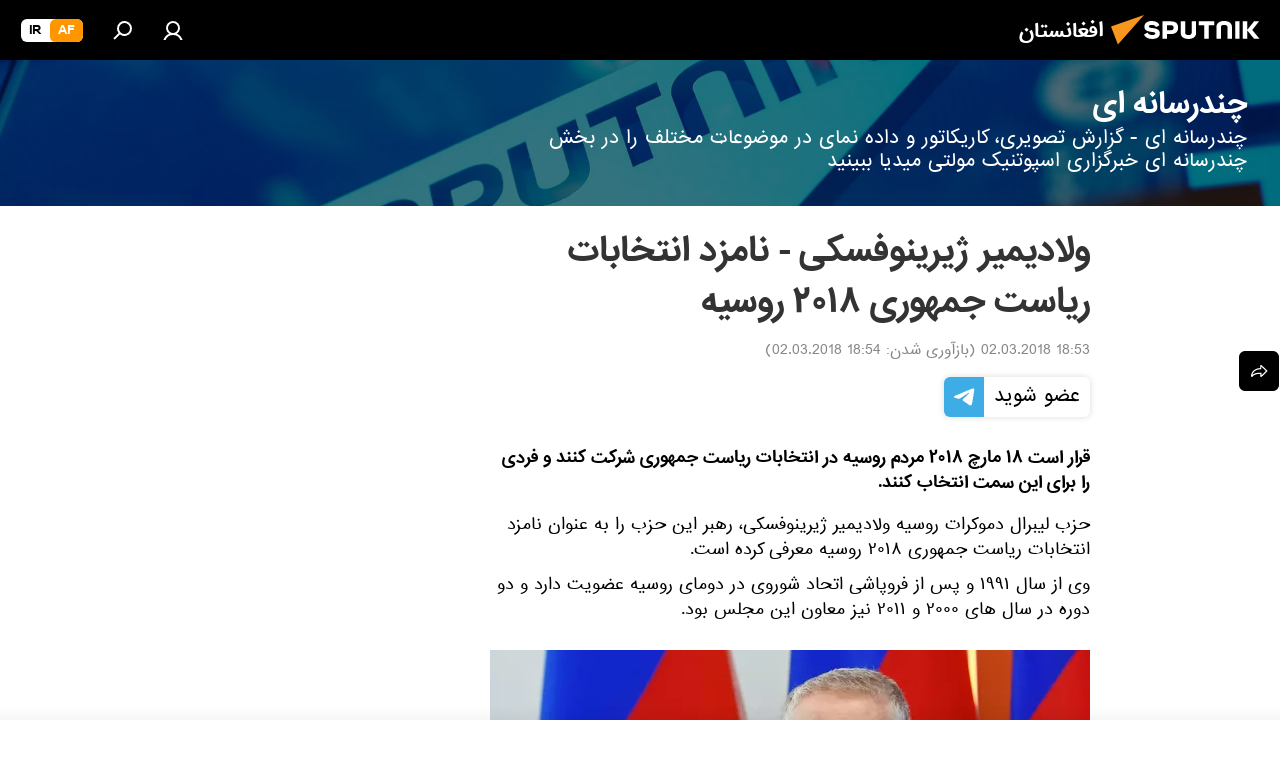

--- FILE ---
content_type: text/html; charset=utf-8
request_url: https://sputnik.af/20180302/%D9%86%D8%AA%D8%AE%D8%A7%D8%A8%D8%A7%D8%AA-%D8%B1%DB%8C%D8%A7%D8%B3%D8%AA-%D8%AC%D9%85%D9%87%D9%88%D8%B1%DB%8C-%DA%98%DB%8C%D8%B1%DB%8C%D9%86%D9%88%D9%81%D8%B3%DA%A9%DB%8C-2107113.html
body_size: 25467
content:
<!DOCTYPE html><html lang="da" data-lang="prs" data-charset="" dir="rtl"><head prefix="og: http://ogp.me/ns# fb: http://ogp.me/ns/fb# article: http://ogp.me/ns/article#"><title>ولادیمیر ژیرینوفسکی - نامزد انتخابات ریاست جمهوری ۲۰۱۸ روسیه - 02.03.2018, اسپوتنیک افغانستان  </title><meta name="description" content="قرار است ۱۸ مارچ ۲۰۱۸ مردم روسیه در انتخابات ریاست جمهوری شرکت کنند و فردی را برای این سمت انتخاب کنند. 02.03.2018, اسپوتنیک افغانستان  "><meta name="keywords" content="عکس"><meta http-equiv="X-UA-Compatible" content="IE=edge,chrome=1"><meta http-equiv="Content-Type" content="text/html; charset=utf-8"><meta name="robots" content="index, follow, max-image-preview:large"><meta name="viewport" content="width=device-width, initial-scale=1.0, maximum-scale=1.0, user-scalable=yes"><meta name="HandheldFriendly" content="true"><meta name="MobileOptimzied" content="width"><meta name="referrer" content="always"><meta name="format-detection" content="telephone=no"><meta name="format-detection" content="address=no"><link rel="alternate" type="application/rss+xml" href="https://sputnik.af/export/rss2/archive/index.xml"><link rel="canonical" href="https://sputnik.af/20180302/%D9%86%D8%AA%D8%AE%D8%A7%D8%A8%D8%A7%D8%AA-%D8%B1%DB%8C%D8%A7%D8%B3%D8%AA-%D8%AC%D9%85%D9%87%D9%88%D8%B1%DB%8C-%DA%98%DB%8C%D8%B1%DB%8C%D9%86%D9%88%D9%81%D8%B3%DA%A9%DB%8C-2107113.html"><link rel="preload" as="image" href="https://cdn1.img.sputnik.af/img/210/71/2107131_0:132:2560:1572_600x0_80_0_0_ddb0cde5198a144cf2b2da09f6142fb8.jpg.webp"><link rel="preconnect" href="https://cdn1.img.sputnik.af/images/"><link rel="dns-prefetch" href="https://cdn1.img.sputnik.af/images/"><link rel="alternate" hreflang="da" href="https://sputnik.af/20180302/%D9%86%D8%AA%D8%AE%D8%A7%D8%A8%D8%A7%D8%AA-%D8%B1%DB%8C%D8%A7%D8%B3%D8%AA-%D8%AC%D9%85%D9%87%D9%88%D8%B1%DB%8C-%DA%98%DB%8C%D8%B1%DB%8C%D9%86%D9%88%D9%81%D8%B3%DA%A9%DB%8C-2107113.html"><link rel="alternate" hreflang="x-default" href="https://sputnik.af/20180302/%D9%86%D8%AA%D8%AE%D8%A7%D8%A8%D8%A7%D8%AA-%D8%B1%DB%8C%D8%A7%D8%B3%D8%AA-%D8%AC%D9%85%D9%87%D9%88%D8%B1%DB%8C-%DA%98%DB%8C%D8%B1%DB%8C%D9%86%D9%88%D9%81%D8%B3%DA%A9%DB%8C-2107113.html"><link rel="apple-touch-icon" sizes="57x57" href="https://cdn1.img.sputnik.af/i/favicon/favicon-57x57.png"><link rel="apple-touch-icon" sizes="60x60" href="https://cdn1.img.sputnik.af/i/favicon/favicon-60x60.png"><link rel="apple-touch-icon" sizes="72x72" href="https://cdn1.img.sputnik.af/i/favicon/favicon-72x72.png"><link rel="apple-touch-icon" sizes="76x76" href="https://cdn1.img.sputnik.af/i/favicon/favicon-76x76.png"><link rel="apple-touch-icon" sizes="114x114" href="https://cdn1.img.sputnik.af/i/favicon/favicon-114x114.png"><link rel="apple-touch-icon" sizes="120x120" href="https://cdn1.img.sputnik.af/i/favicon/favicon-120x120.png"><link rel="apple-touch-icon" sizes="144x144" href="https://cdn1.img.sputnik.af/i/favicon/favicon-144x144.png"><link rel="apple-touch-icon" sizes="152x152" href="https://cdn1.img.sputnik.af/i/favicon/favicon-152x152.png"><link rel="apple-touch-icon" sizes="180x180" href="https://cdn1.img.sputnik.af/i/favicon/favicon-180x180.png"><link rel="icon" type="image/png" sizes="192x192" href="https://cdn1.img.sputnik.af/i/favicon/favicon-192x192.png"><link rel="icon" type="image/png" sizes="32x32" href="https://cdn1.img.sputnik.af/i/favicon/favicon-32x32.png"><link rel="icon" type="image/png" sizes="96x96" href="https://cdn1.img.sputnik.af/i/favicon/favicon-96x96.png"><link rel="icon" type="image/png" sizes="16x16" href="https://cdn1.img.sputnik.af/i/favicon/favicon-16x16.png"><link rel="manifest" href="/project_data/manifest.json?4"><meta name="msapplication-TileColor" content="#F4F4F4"><meta name="msapplication-TileImage" content="https://cdn1.img.sputnik.af/i/favicon/favicon-144x144.png"><meta name="theme-color" content="#F4F4F4"><link rel="shortcut icon" href="https://cdn1.img.sputnik.af/i/favicon/favicon.ico"><meta property="fb:app_id" content="483136041852359"><meta property="fb:pages" content="193525394019781"><meta name="analytics:lang" content="prs"><meta name="analytics:title" content="ولادیمیر ژیرینوفسکی - نامزد انتخابات ریاست جمهوری ۲۰۱۸ روسیه - 02.03.2018, اسپوتنیک افغانستان  "><meta name="analytics:keyw" content="multimedia, photo"><meta name="analytics:rubric" content=""><meta name="analytics:tags" content="چندرسانه ای, عکس"><meta name="analytics:site_domain" content="sputnik.af"><meta name="analytics:article_id" content="2107113"><meta name="analytics:url" content="https://sputnik.af/20180302/نتخابات-ریاست-جمهوری-ژیرینوفسکی-2107113.html"><meta name="analytics:p_ts" content="1520000580"><meta name="analytics:author" content="اسپوتنیک افغانستان  "><meta name="analytics:isscroll" content="0"><meta property="og:url" content="https://sputnik.af/20180302/%D9%86%D8%AA%D8%AE%D8%A7%D8%A8%D8%A7%D8%AA-%D8%B1%DB%8C%D8%A7%D8%B3%D8%AA-%D8%AC%D9%85%D9%87%D9%88%D8%B1%DB%8C-%DA%98%DB%8C%D8%B1%DB%8C%D9%86%D9%88%D9%81%D8%B3%DA%A9%DB%8C-2107113.html"><meta property="og:title" content="ولادیمیر ژیرینوفسکی - نامزد انتخابات ریاست جمهوری ۲۰۱۸ روسیه"><meta property="og:description" content="قرار است ۱۸ مارچ ۲۰۱۸ مردم روسیه در انتخابات ریاست جمهوری شرکت کنند و فردی را برای این سمت انتخاب کنند."><meta property="og:type" content="article"><meta property="og:site_name" content="اسپوتنیک افغانستان  "><meta property="og:locale" content="da_DA"><meta property="og:image" content="https://cdn1.img.sputnik.af/img/210/71/2107131_0:132:2560:1572_2072x0_60_0_0_3b5e167a6b6a73331ebe4a4686d1874e.jpg.webp"><meta name="relap-image" content="https://cdn1.img.sputnik.af/i/logo/logo-social.png"><meta name="twitter:card" content="summary_large_image"><meta name="twitter:image" content="https://cdn1.img.sputnik.af/img/210/71/2107131_0:132:2560:1572_2072x0_60_0_0_3b5e167a6b6a73331ebe4a4686d1874e.jpg.webp"><meta property="article:published_time" content="20180302T1853+0430"><meta property="article:modified_time" content="20180302T1854+0430"><meta property="article:author" content="اسپوتنیک افغانستان  "><link rel="author" href="https://sputnik.af"><meta property="article:section" content="خبرها"><meta property="article:tag" content="عکس"><meta name="relap-entity-id" content="2107113"><meta property="fb:pages" content="193525394019781"><link rel="amphtml" href="https://sputnik.af/amp/20180302/%D9%86%D8%AA%D8%AE%D8%A7%D8%A8%D8%A7%D8%AA-%D8%B1%DB%8C%D8%A7%D8%B3%D8%AA-%D8%AC%D9%85%D9%87%D9%88%D8%B1%DB%8C-%DA%98%DB%8C%D8%B1%DB%8C%D9%86%D9%88%D9%81%D8%B3%DA%A9%DB%8C-2107113.html"><link rel="preload" as="style" onload="this.onload=null;this.rel='stylesheet'" type="text/css" href="https://cdn1.img.sputnik.af/css/libs/fonts.min.css?911eb65935"><link rel="preload" as="style" onload="this.onload=null;this.rel='stylesheet'" type="text/css" href="https://cdn1.img.sputnik.af/css/libs/fonts_iranian.min.css?936253100"><link rel="stylesheet" type="text/css" href="https://cdn1.img.sputnik.af/css/common.min.css?9149894256"><link rel="stylesheet" type="text/css" href="https://cdn1.img.sputnik.af/css/article.min.css?913fe17605"><script src="https://cdn1.img.sputnik.af/min/js/dist/head.js?9c9052ef3"></script><script data-iub-purposes="1">var _paq = _paq || []; (function() {var stackDomain = window.location.hostname.split('.').reverse();var domain = stackDomain[1] + '.' + stackDomain[0];_paq.push(['setCDNMask', new RegExp('cdn(\\w+).img.'+domain)]); _paq.push(['setSiteId', 'sputnik_da']); _paq.push(['trackPageView']); _paq.push(['enableLinkTracking']); var d=document, g=d.createElement('script'), s=d.getElementsByTagName('script')[0]; g.type='text/javascript'; g.defer=true; g.async=true; g.src='//a.sputniknews.com/js/sputnik.js'; s.parentNode.insertBefore(g,s); } )();</script><script type="text/javascript" src="https://cdn1.img.sputnik.af/min/js/libs/banners/adfx.loader.bind.js?98d724fe2"></script><script>
                (window.yaContextCb = window.yaContextCb || []).push(() => {
                    replaceOriginalAdFoxMethods();
                    window.Ya.adfoxCode.hbCallbacks = window.Ya.adfoxCode.hbCallbacks || [];
                })
            </script><!--В <head> сайта один раз добавьте код загрузчика-->
<script>window.yaContextCb = window.yaContextCb || []</script>
<script src="https://yandex.ru/ads/system/context.js" async></script><script>var endlessScrollFirst = 2107113; var endlessScrollUrl = '/services/article/infinity/'; var endlessScrollAlgorithm = ''; var endlessScrollQueue = [22727242,22727016,22723602,22726299,22723822,22716682,22725982,22722726,22720542,22716895,22722939,22724935,22721631,22726045,22717755];</script><script>var endlessScrollFirst = 2107113; var endlessScrollUrl = '/services/article/infinity/'; var endlessScrollAlgorithm = ''; var endlessScrollQueue = [22727242,22727016,22723602,22726299,22723822,22716682,22725982,22722726,22720542,22716895,22722939,22724935,22721631,22726045,22717755];</script></head><body id="body" data-ab="c" data-emoji="1" class="site_da m-page-article ">
            
                <script type="text/javascript">
                   (function(m,e,t,r,i,k,a){m[i]=m[i]||function(){(m[i].a=m[i].a||[]).push(arguments)};
                   m[i].l=1*new Date();k=e.createElement(t),a=e.getElementsByTagName(t)[0],k.async=1,k.src=r,a.parentNode.insertBefore(k,a)})
                   (window, document, "script", "https://mc.yandex.ru/metrika/tag.js", "ym");

                   ym(29226305, "init", {
                        clickmap:true,
                        trackLinks:true,
                        accurateTrackBounce:true,
                        trackHash:true
                   });
                </script>
                <noscript><div><img src="https://mc.yandex.ru/watch/29226305" style="position:absolute; left:-9999px;" alt="" /></div></noscript>
            
        <div class="schema_org" itemscope="itemscope" itemtype="https://schema.org/WebSite"><meta itemprop="name" content="اسپوتنیک افغانستان  "><meta itemprop="alternateName" content="اسپوتنیک افغانستان  "><meta itemprop="description" content="سایت اسپوتنیک افغانستان آخرین و تازه‌ترین اخبار، گزارش ها، تحلیل ها و مقالات درباره افغانستان و جهان در حوزه سیاست، اقتصاد، جامعه و غیره و همچنین ویدیو، گزارش‌های تصویری و داده نمای ها، کاریکاتور ها را به خواننده گان ارائه می‌دهد."><a itemprop="url" href="https://sputnik.af" title="اسپوتنیک افغانستان  "> </a><meta itemprop="image" content="https://sputnik.af/i/logo/logo.png"></div><ul class="schema_org" itemscope="itemscope" itemtype="http://schema.org/BreadcrumbList"><li itemprop="itemListElement" itemscope="itemscope" itemtype="http://schema.org/ListItem"><meta itemprop="name" content="اسپوتنیک افغانستان  "><meta itemprop="position" content="1"><meta itemprop="item" content="https://sputnik.af"><a itemprop="url" href="https://sputnik.af" title="اسپوتنیک افغانستان  "> </a></li><li itemprop="itemListElement" itemscope="itemscope" itemtype="http://schema.org/ListItem"><meta itemprop="name" content="خبرها"><meta itemprop="position" content="2"><meta itemprop="item" content="https://sputnik.af/20180302/"><a itemprop="url" href="https://sputnik.af/20180302/" title="خبرها"> </a></li><li itemprop="itemListElement" itemscope="itemscope" itemtype="http://schema.org/ListItem"><meta itemprop="name" content="ولادیمیر ژیرینوفسکی - نامزد انتخابات ریاست جمهوری ۲۰۱۸ روسیه"><meta itemprop="position" content="3"><meta itemprop="item" content="https://sputnik.af/20180302/نتخابات-ریاست-جمهوری-ژیرینوفسکی-2107113.html"><a itemprop="url" href="https://sputnik.af/20180302/%D9%86%D8%AA%D8%AE%D8%A7%D8%A8%D8%A7%D8%AA-%D8%B1%DB%8C%D8%A7%D8%B3%D8%AA-%D8%AC%D9%85%D9%87%D9%88%D8%B1%DB%8C-%DA%98%DB%8C%D8%B1%DB%8C%D9%86%D9%88%D9%81%D8%B3%DA%A9%DB%8C-2107113.html" title="ولادیمیر ژیرینوفسکی - نامزد انتخابات ریاست جمهوری ۲۰۱۸ روسیه"> </a></li></ul><div class="page" id="page"><div id="alerts"><script type="text/template" id="alertAfterRegisterTemplate">
                    
                        <div class="auth-alert m-hidden" id="alertAfterRegister">
                            <div class="auth-alert__text">
                                <%- data.success_title %> <br />
                                <%- data.success_email_1 %>
                                <span class="m-email"></span>
                                <%- data.success_email_2 %>
                            </div>
                            <div class="auth-alert__btn">
                                <button class="form__btn m-min m-black confirmEmail">
                                    <%- data.send %>
                                </button>
                            </div>
                        </div>
                    
                </script><script type="text/template" id="alertAfterRegisterNotifyTemplate">
                    
                        <div class="auth-alert" id="alertAfterRegisterNotify">
                            <div class="auth-alert__text">
                                <%- data.golink_1 %>
                                <span class="m-email">
                                    <%- user.mail %>
                                </span>
                                <%- data.golink_2 %>
                            </div>
                            <% if (user.registerConfirmCount <= 2 ) {%>
                                <div class="auth-alert__btn">
                                    <button class="form__btn m-min m-black confirmEmail">
                                        <%- data.send %>
                                    </button>
                                </div>
                            <% } %>
                        </div>
                    
                </script></div><div class="anchor" id="anchor"><div class="header " id="header"><div class="m-relative"><div class="container m-header"><div class="header__wrap"><div class="header__name"><div class="header__logo"><a href="/" title="اسپوتنیک افغانستان  "><svg xmlns="http://www.w3.org/2000/svg" width="176" height="44" viewBox="0 0 176 44" fill="none"><path class="chunk_1" fill-rule="evenodd" clip-rule="evenodd" d="M45.8073 18.3817C45.8073 19.5397 47.1661 19.8409 49.3281 20.0417C54.1074 20.4946 56.8251 21.9539 56.8461 25.3743C56.8461 28.7457 54.2802 30.9568 48.9989 30.9568C44.773 30.9568 42.1067 29.1496 41 26.5814L44.4695 24.5688C45.3754 25.9277 46.5334 27.0343 49.4005 27.0343C51.3127 27.0343 52.319 26.4296 52.319 25.5751C52.319 24.5665 51.6139 24.2163 48.3942 23.866C43.7037 23.3617 41.3899 22.0029 41.3899 18.5824C41.3899 15.9675 43.3511 13 48.9359 13C52.9611 13 55.6274 14.8095 56.4305 17.1746L53.1105 19.1358C53.0877 19.1012 53.0646 19.0657 53.041 19.0295C52.4828 18.1733 51.6672 16.9224 48.6744 16.9224C46.914 16.9224 45.8073 17.4758 45.8073 18.3817ZM67.4834 13.3526H59.5918V30.707H64.0279V26.0794H67.4484C72.1179 26.0794 75.0948 24.319 75.0948 19.6401C75.0854 15.3138 72.6199 13.3526 67.4834 13.3526ZM67.4834 22.206H64.0186V17.226H67.4834C69.8975 17.226 70.654 18.0291 70.654 19.6891C70.6587 21.6527 69.6524 22.206 67.4834 22.206ZM88.6994 24.7206C88.6994 26.2289 87.4924 27.0857 85.3794 27.0857C83.3178 27.0857 82.1597 26.2289 82.1597 24.7206V13.3526H77.7236V25.0264C77.7236 28.6477 80.7425 30.9615 85.4704 30.9615C89.9999 30.9615 93.1168 28.8601 93.1168 25.0264V13.3526H88.6808L88.6994 24.7206ZM136.583 13.3526H132.159V30.7023H136.583V13.3526ZM156.097 13.3526L149.215 21.9235L156.45 30.707H151.066L144.276 22.4559V30.707H139.85V13.3526H144.276V21.8021L151.066 13.3526H156.097ZM95.6874 17.226H101.221V30.707H105.648V17.226H111.181V13.3526H95.6874V17.226ZM113.49 18.7342C113.49 15.2134 116.458 13 121.085 13C125.715 13 128.888 15.0616 128.902 18.7342V30.707H124.466V18.935C124.466 17.6789 123.259 16.8734 121.146 16.8734C119.094 16.8734 117.926 17.6789 117.926 18.935V30.707H113.49V18.7342Z" fill="white"></path><path class="chunk_2" d="M41 7L14.8979 36.5862L8 18.431L41 7Z" fill="#F8961D"></path></svg></a></div><div class="header__project"><span class="header__project-title">افغانستان</span></div></div><div class="header__controls" data-nosnippet=""><div class="share m-header" data-id="2107113" data-url="https://sputnik.af/20180302/نتخابات-ریاست-جمهوری-ژیرینوفسکی-2107113.html" data-title="ولادیمیر ژیرینوفسکی - نامزد انتخابات ریاست جمهوری ۲۰۱۸ روسیه"></div><div class="header__menu"><a href="#" class="header__menu-item m-login" title="ورود به سایت" data-modal-open="authorization"><svg class="svg-icon"><use xmlns:xlink="http://www.w3.org/1999/xlink" xlink:href="/i/sprites/package/inline.svg?63#login"></use></svg></a><span class="header__menu-item" data-modal-open="search"><svg class="svg-icon"><use xmlns:xlink="http://www.w3.org/1999/xlink" xlink:href="/i/sprites/package/inline.svg?63#search"></use></svg></span></div><div class="switcher m-double"><div class="switcher__label"><span class="switcher__title">af</span><span class="switcher__icon"><svg class="svg-icon"><use xmlns:xlink="http://www.w3.org/1999/xlink" xlink:href="/i/sprites/package/inline.svg?63#arrowDown"></use></svg></span></div><div class="switcher__dropdown"><div translate="no" class="notranslate"><div class="switcher__list"><a href="https://af.sputniknews.com/" class="switcher__link m-selected"><span class="switcher__project">Sputnik افغانستان</span><span class="switcher__abbr" data-abbr="af">af</span><i class="switcher__accept"><svg class="svg-icon"><use xmlns:xlink="http://www.w3.org/1999/xlink" xlink:href="/i/sprites/package/inline.svg?63#ok"></use></svg></i></a><a href="https://spnfa.ir/" class="switcher__link"><span class="switcher__project">Sputnik ایران</span><span class="switcher__abbr" data-abbr="ir">ir</span></a></div></div></div></div></div></div></div></div></div></div><script>var GLOBAL = GLOBAL || {}; GLOBAL.translate = {}; GLOBAL.rtl = 1; GLOBAL.lang = "prs"; GLOBAL.design = "da"; GLOBAL.charset = ""; GLOBAL.project = "sputnik_da"; GLOBAL.htmlCache = 1; GLOBAL.translate.search = {}; GLOBAL.translate.search.notFound = "چیزی یافت نشد"; GLOBAL.translate.search.stringLenght = "حروف بیشتری را برای جستجو وارد کنید"; GLOBAL.www = "https://sputnik.af"; GLOBAL.seo = {}; GLOBAL.seo.title = ""; GLOBAL.seo.keywords = ""; GLOBAL.seo.description = ""; GLOBAL.sock = {}; GLOBAL.sock.server = "https://cm.sputniknews.com/chat"; GLOBAL.sock.lang = "prs"; GLOBAL.sock.project = "sputnik_da"; GLOBAL.social = {}; GLOBAL.social.fbID = "483136041852359"; GLOBAL.share = [ { name: 'telegram', mobile: false },{ name: 'whatsapp', mobile: false },{ name: 'messenger', mobile: true } ]; GLOBAL.csrf_token = ''; GLOBAL.search = {}; GLOBAL.auth = {}; GLOBAL.auth.status = 'error'; GLOBAL.auth.provider = ''; GLOBAL.auth.twitter = '/id/twitter/request/'; GLOBAL.auth.facebook = '/id/facebook/request/'; GLOBAL.auth.vkontakte = '/id/vkontakte/request/'; GLOBAL.auth.google = '/id/google/request/'; GLOBAL.auth.ok = '/id/ok/request/'; GLOBAL.auth.apple = '/id/apple/request/'; GLOBAL.auth.moderator = ''; GLOBAL.user = {}; GLOBAL.user.id = ""; GLOBAL.user.emailActive = ""; GLOBAL.user.registerConfirmCount = 0; GLOBAL.article = GLOBAL.article || {}; GLOBAL.article.id = 2107113; GLOBAL.article.chat_expired = !!1; GLOBAL.chat = GLOBAL.chat || {}; GLOBAL.locale = {"convertDate":{"yesterday":"\u062f\u06cc\u0631\u0648\u0632","hours":{"nominative":"%{s}","genitive":"%{s}"},"minutes":{"nominative":"%{s}","genitive":"%{s}"}},"id":{"is_id":"1","errors":{"email":"\u0627\u06cc\u0645\u06cc\u0644 \u0622\u062f\u0631\u0633 \u062e\u0648\u062f \u0631\u0627 \u0648\u0627\u0631\u062f \u06a9\u0646\u06cc\u062f","password":"\u067e\u0633\u0648\u0631\u062f (\u0631\u0645\u0632) \u062e\u0648\u062f \u0631\u0627 \u0648\u0627\u0631\u062f \u06a9\u0646\u06cc\u062f","wrong":"\u062b\u0628\u062a \u0648\u0631\u0648\u062f \u0648 \u06cc\u0627 \u067e\u0633\u0648\u0631\u062f (\u0631\u0645\u0632) \u0627\u0634\u062a\u0628\u0627\u0647 \u0627\u0633\u062a","wrongpassword":"\u067e\u0633\u0648\u0631\u062f \u0627\u0634\u062a\u0628\u0627\u0647 \u0627\u0633\u062a","wronglogin":"\u0627\u06cc\u0645\u06cc\u0644 \u0622\u062f\u0631\u0633 \u062e\u0648\u062f \u0631\u0627 \u0686\u06a9 \u06a9\u0646\u06cc\u062f","emptylogin":"\u0646\u0627\u0645 \u06a9\u0627\u0631\u0628\u0631 \u0648\u0627\u0631\u062f \u0646\u0634\u062f\u0647 \u0627\u0633\u062a","wrongemail":"\u0627\u06cc\u0645\u06cc\u0644 \u0622\u062f\u0631\u0633 \u0627\u0634\u062a\u0628\u0627\u0647 \u0627\u0633\u062a","passwordnotsimilar":"\u067e\u0633\u0648\u0631\u062f\u0647\u0627\u06cc \u0648\u0627\u0631\u062f \u0634\u062f\u0647 \u0628\u0627 \u0647\u0645 \u0645\u0637\u0627\u0628\u0642\u062a \u0646\u062f\u0627\u0631\u0646\u062f","wrongcode":"\u06a9\u062f \u0627\u0634\u062a\u0628\u0627\u0647 \u0627\u0633\u062a","wrongname":"\u0646\u0627\u0645 \u0627\u0634\u062a\u0628\u0627\u0647 \u0627\u0633\u062a","send":"\u0627\u06cc\u0645\u06cc\u0644 \u0634\u0645\u0627 \u0627\u0631\u0633\u0627\u0644 \u0634\u062f!","notsend":"\u062e\u0637\u0627! \u0627\u0631\u0633\u0627\u0644 \u0627\u06cc\u0645\u06cc\u0644 \u0627\u0645\u06a9\u0627\u0646 \u067e\u0630\u06cc\u0631 \u0646\u06cc\u0633\u062a.","anothersoc":"\u06cc\u06a9 \u0627\u06a9\u0627\u0646\u062a \u0627\u062c\u062a\u0645\u0627\u0639\u06cc \u062f\u06cc\u06af\u0631 \u0642\u0628\u0644\u0627\u064b \u0628\u0627 \u0627\u06cc\u0646 \u067e\u0631\u0648\u0641\u0627\u06cc\u0644 \u0645\u0631\u062a\u0628\u0637 \u0634\u062f\u0647 \u0627\u0633\u062a","acclink":"\u062d\u0633\u0627\u0628 \u0647\u0627 \u0628\u0627 \u0645\u0648\u0641\u0642\u06cc\u062a \u067e\u06cc\u0648\u0646\u062f \u062f\u0627\u062f\u0647 \u0634\u062f","emailexist":"\u06a9\u0627\u0631\u0628\u0631\u06cc \u0628\u0627 \u0627\u06cc\u0646 \u0627\u06cc\u0645\u06cc\u0644 \u0627\u0632 \u0642\u0628\u0644 \u0648\u062c\u0648\u062f \u062f\u0627\u0631\u062f","emailnotexist":"\u062e\u0637\u0627! \u06a9\u0627\u0631\u0628\u0631\u06cc \u0628\u0627 \u0627\u06cc\u0646 \u0627\u06cc\u0645\u06cc\u0644 \u0648\u062c\u0648\u062f \u0646\u062f\u0627\u0631\u062f","recoveryerror":"\u062e\u0637\u0627 \u062f\u0631 \u0628\u0627\u0632\u06cc\u0627\u0628\u06cc \u067e\u0633\u0648\u0631\u062f. \u0644\u0637\u0641\u0627\u064b \u062f\u0648\u0628\u0627\u0631\u0647 \u0633\u0639\u06cc \u06a9\u0646\u06cc\u062f ","alreadyactive":"\u06a9\u0627\u0631\u0628\u0631 \u0642\u0628\u0644\u0627\u064b \u0641\u0639\u0627\u0644 \u0634\u062f\u0647 \u0627\u0633\u062a","autherror":"\u062e\u0637\u0627\u06cc \u0648\u0631\u0648\u062f. \u0644\u0637\u0641\u0627 \u0628\u0639\u062f\u062a\u0631 \u062f\u0648\u0628\u0627\u0631\u0647 \u062a\u0644\u0627\u0634 \u06a9\u06cc\u0646\u062f \u0648 \u06cc\u0627 \u0628\u0627 \u062e\u062f\u0645\u0627\u062a \u067e\u0634\u062a\u06cc\u0628\u0627\u0646\u06cc \u0641\u0646\u06cc \u0627\u0631\u062a\u0628\u0627\u0637 \u0628\u0631\u0642\u0631\u0627\u0631 \u0646\u0645\u0627\u06cc\u062f","codeerror":"\u062e\u0637\u0627 \u062f\u0631 \u0627\u06cc\u062c\u0627\u062f \u06a9\u062f \u062a\u0627\u06cc\u06cc\u062f\u06cc\u0647 \u0628\u0631\u0627\u06cc \u062b\u0628\u062a \u0646\u0627\u0645. \u0644\u0637\u0641\u0627 \u0628\u0639\u062f\u062a\u0631 \u062f\u0648\u0628\u0627\u0631\u0647 \u062a\u0644\u0627\u0634 \u06a9\u06cc\u0646\u062f \u0648 \u06cc\u0627 \u0628\u0627 \u062e\u062f\u0645\u0627\u062a \u067e\u0634\u062a\u06cc\u0628\u0627\u0646\u06cc \u0641\u0646\u06cc \u0627\u0631\u062a\u0628\u0627\u0637 \u0628\u0631\u0642\u0631\u0627\u0631 \u0646\u0645\u0627\u06cc\u0646\u062f","global":"\u062e\u0637\u0627\u06cc \u0631\u062e \u062f\u0627\u062f\u0647 \u0627\u0633\u062a. \u0644\u0637\u0641\u0627 \u0628\u0639\u062f\u062a\u0631 \u062f\u0648\u0628\u0627\u0631\u0647 \u062a\u0644\u0627\u0634 \u06a9\u06cc\u0646\u062f \u0648 \u06cc\u0627 \u0628\u0627 \u062e\u062f\u0645\u0627\u062a \u067e\u0634\u062a\u06cc\u0628\u0627\u0646\u06cc \u0641\u0646\u06cc \u0627\u0631\u062a\u0628\u0627\u0637 \u0628\u0631\u0642\u0631\u0627\u0631 \u0646\u0645\u0627\u06cc\u0646\u062f","registeremail":[],"linkprofile":[],"confirm":[],"block":[],"del":[],"confirmation":[],"linkDeleted":"link deleted"},"links":{"login":"\u0648\u0627\u0631\u062f \u0634\u062f\u0646","register":"\u062b\u0628\u062a \u0646\u0627\u0645","forgotpassword":"\u0628\u0627\u0632\u06cc\u0627\u0628\u06cc \u067e\u0633\u0648\u0631\u062f (\u0631\u0645\u0632)","privacy":"\u0633\u06cc\u0627\u0633\u062a \u062d\u0641\u0638 \u062d\u0631\u06cc\u0645 \u062e\u0635\u0648\u0635\u06cc"},"auth":{"title":"\u0648\u0631\u0648\u062f \u0628\u0647 \u0633\u0627\u06cc\u062a","email":"\u0627\u06cc\u0645\u06cc\u0644 \u0622\u062f\u0631\u0633","password":"\u067e\u0633\u0648\u0631\u062f","login":"\u0648\u0631\u0648\u062f \u0628\u0647 \u0633\u0627\u06cc\u062a","recovery":"\u0628\u0627\u0632\u06cc\u0627\u0628\u06cc \u067e\u0633\u0648\u0631\u062f (\u0631\u0645\u0632)","registration":"\u062b\u0628\u062a \u0646\u0627\u0645","social":{"title":"\u0631\u0648\u0634 \u0647\u0627\u06cc \u062f\u06cc\u06af\u0631 \u0648\u0631\u0648\u062f \u0628\u0647 \u0633\u06cc\u0633\u062a\u0645","comment":[],"vk":"VK","ok":"Odnoklassniki","google":"Google","apple":"Apple"}},"confirm_no":{"title":"\u062a\u0627\u0631\u06cc\u062e \u0627\u0639\u062a\u0628\u0627\u0631 \u0644\u06cc\u0646\u06a9 \u0645\u0646\u0642\u0636\u06cc \u0634\u062f\u0647 \u0627\u0633\u062a","send":"\u062f\u0648\u0628\u0627\u0631\u0647 \u0627\u06cc\u0645\u06cc\u0644 \u0628\u0641\u0631\u0633\u062a\u06cc\u062f","back":"\u0628\u0631\u06af\u0634\u062a"},"login":{"title":"\u0648\u0627\u0631\u062f \u0634\u062f\u0646","email":"\u0627\u06cc\u0645\u06cc\u0644 \u0622\u062f\u0631\u0633:","password":"\u067e\u0633\u0648\u0631\u062f ","remember":"\u0645\u0631\u0627 \u0628\u0647 \u062e\u0627\u0637\u0631 \u0628\u0633\u067e\u0627\u0631","signin":"\u0648\u0631\u0648\u062f","social":{"label":"\u0631\u0648\u0634 \u0647\u0627\u06cc \u062f\u06cc\u06af\u0631 \u0628\u0631\u0627\u06cc \u0648\u0631\u0648\u062f \u0628\u0647 \u0633\u06cc\u0633\u062a\u0645:","anotheruserlink":"\u0627\u06cc\u0646 \u062d\u0633\u0627\u0628 \u0628\u0647 \u06cc\u06a9 \u067e\u0631\u0648\u0641\u0627\u06cc\u0644 \u062f\u06cc\u06af\u0631 \u067e\u06cc\u0648\u0646\u062f \u062f\u0627\u062f\u0647 \u0634\u062f\u0647 \u0627\u0633\u062a"}},"register":{"title":"\u062b\u0628\u062a \u0646\u0627\u0645","email":"\u0627\u06cc\u0645\u06cc\u0644 \u0622\u062f\u0631\u0633","password":"\u067e\u0633\u0648\u0631\u062f (\u0631\u0645\u0632)","button":"\u062b\u0628\u062a \u0646\u0627\u0645 \u06a9\u0631\u062f\u0646","confirm":"\u062a\u0627\u06cc\u06cc\u062f \u067e\u0633\u0648\u0631\u062f","captcha":"\u06a9\u062f \u0631\u0648\u06cc \u062a\u0635\u0648\u06cc\u0631 \u0631\u0627 \u0648\u0627\u0631\u062f \u06a9\u0646\u06cc\u062f","requirements":"* \u067e\u0631 \u06a9\u0631\u062f\u0646 \u06a9\u0644\u06cc\u0647 \u0645\u0648\u0627\u0631\u062f \u0627\u0644\u0632\u0627\u0645\u06cc \u0645\u06cc \u0628\u0627\u0634\u062f","password_length":"\u0637\u0648\u0644 \u067e\u0633\u0648\u0631\u062f \u062d\u062f\u0627\u0642\u0644 9 \u06a9\u0627\u0631\u0627\u06a9\u062a\u0631 \u0648 1 \u0639\u062f\u062f \u0628\u0627\u0634\u062f","success":[],"confirmemail":"\u0644\u0637\u0641\u0627 \u0627\u06cc\u0645\u06cc\u0644 \u062e\u0648\u062f \u0631\u0627 \u0628\u0631\u0627\u06cc \u0627\u062f\u0627\u0645\u0647 \u062a\u0627\u06cc\u06cc\u062f \u06a9\u0646\u06cc\u062f.","confirm_personal":[],"login":"\u0648\u0631\u0648\u062f \u0628\u0627 \u0646\u0627\u0645 \u06a9\u0627\u0631\u0628\u0631\u06cc \u0648 \u067e\u0633\u0648\u0631\u062f","social":{"title":"\u0631\u0648\u0634 \u0647\u0627\u06cc \u062f\u06cc\u06af\u0631 \u0648\u0631\u0648\u062f \u0628\u0647 \u0633\u06cc\u0633\u062a\u0645","comment":[],"vk":"VK","ok":"Odnoklassniki","google":"Google","apple":"Apple"}},"register_social":{"title":"\u062b\u0628\u062a \u0646\u0627\u0645","email":"\u0627\u06cc\u0645\u06cc\u0644 \u0622\u062f\u0631\u0633","registration":"\u062b\u0628\u062a \u0646\u0627\u0645 \u06a9\u0631\u062f\u0646","confirm_personal":[],"back":"\u0628\u0631\u06af\u0634\u062a"},"register_user":{"title":"\u0645\u0634\u062e\u0635\u0627\u062a","name":"\u0646\u0627\u0645 ","lastname":"\u0646\u0627\u0645 \u062e\u0627\u0646\u0648\u0627\u062f\u06af\u06cc","loadphoto":[],"photo":"\u0627\u0646\u062a\u062e\u0627\u0628 \u0639\u06a9\u0633","save":"\u0630\u062e\u06cc\u0631\u0647"},"recovery_password":{"title":"\u0628\u0627\u0632\u06cc\u0627\u0628\u06cc \u067e\u0633\u0648\u0631\u062f","email":"\u0627\u06cc\u0645\u06cc\u0644 \u0622\u062f\u0631\u0633","next":"\u0627\u062f\u0627\u0645\u0647 \u062f\u0627\u062f\u0646","new_password":"\u067e\u0633\u0648\u0631\u062f \u062c\u062f\u06cc\u062f","confirm_password":"\u062a\u0627\u06cc\u06cc\u062f \u067e\u0633\u0648\u0631\u062f","back":"\u0628\u0631\u06af\u0634\u062a","send":"\u0644\u06cc\u0646\u06a9\u06cc \u0628\u0631\u0627\u06cc \u0628\u0627\u0632\u06cc\u0627\u0628\u06cc \u067e\u0633\u0648\u0631\u062f \u0628\u0647 \u0627\u06cc\u0645\u06cc\u0644 \u0634\u0645\u0627 \u0641\u0631\u0633\u062a\u0627\u062f\u0647 \u0634\u062f","done":"\u0627\u0646\u062c\u0627\u0645 \u0634\u062f","change_and_login":"\u062a\u063a\u06cc\u06cc\u0631 \u067e\u0633\u0648\u0631\u062f \u0648 \u062b\u0628\u062a \u0648\u0631\u0648\u062f"},"deleteaccount":{"title":"\u062d\u0630\u0641 \u062d\u0633\u0627\u0628 \u06a9\u0627\u0631\u0628\u0631\u06cc \u0627\u0632 af.sputniknews.com","body":"\u0634\u0645\u0627 \u0645\u0637\u0645\u06cc\u0646 \u0647\u0633\u062a\u06cc\u062f \u06a9\u0647 \u0645\u06cc\u062e\u0648\u0627\u0647\u06cc\u062f \u067e\u0631\u0648\u0641\u0627\u06cc\u0644 \u062e\u0648\u062f \u0631\u0627 \u062d\u0630\u0641 \u06a9\u0646\u06cc\u062f\u061f","success":[],"action":"\u062d\u0630\u0641 \u062d\u0633\u0627\u0628 \u06a9\u0627\u0631\u0628\u0631\u06cc (\u0627\u06a9\u0627\u0646\u062a)"},"passwordrecovery":{"title":"\u0628\u0627\u0632\u06cc\u0627\u0628\u06cc \u067e\u0633\u0648\u0631\u062f","password":"\u067e\u0633\u0648\u0631\u062f \u062c\u062f\u06cc\u062f \u0648\u0627\u0631\u062f \u06a9\u0646\u06cc\u062f","confirm":"\u067e\u0633\u0648\u0631\u062f \u062c\u062f\u06cc\u062f \u0631\u0627 \u062f\u0648\u0628\u0627\u0631\u0647 \u0648\u0627\u0631\u062f \u06a9\u0646\u06cc\u062f","email":"\u0627\u06cc\u0645\u06cc\u0644 \u0622\u062f\u0631\u0633","send":[],"success":[],"alert":"\n \u0628\u0647 \u0627\u06cc\u0645\u06cc\u0644 \u0622\u062f\u0631\u0633 \u0634\u0645\u0627 \u067e\u06cc\u0627\u0645\u06cc \u0628\u0647 \u062e\u0627\u0637\u0631 \u062a\u0646\u0638\u06cc\u0645 \u067e\u0633\u0648\u0631\u062f \u062c\u062f\u06cc\u062f \u0627\u0631\u0633\u0627\u0644 \u0634\u062f. \u0631\u0648\u06cc \u0644\u06cc\u0646\u06a9 \u067e\u06cc\u0627\u0645 \u0627\u0631\u0633\u0627\u0644 \u0634\u062f\u0647 \u06a9\u0644\u06cc\u06a9 \u06a9\u0646\u06cc\u062f\n "},"registerconfirm":{"success":"\u062d\u0633\u0627\u0628 \u06a9\u0627\u0631\u0628\u0631\u06cc \u0628\u0627 \u0645\u0648\u0641\u0642\u06cc\u062a \u0627\u06cc\u062c\u0627\u062f \u0634\u062f","error":"\u062e\u0637\u0627 \u062f\u0631 \u062a\u0627\u06cc\u06cc\u062f\u06cc\u0647 \u062b\u0628\u062a \u0646\u0627\u0645. \u0644\u0637\u0641\u0627 \u0628\u0639\u062f\u062a\u0631 \u062f\u0648\u0628\u0627\u0631\u0647 \u062a\u0644\u0627\u0634 \u06a9\u0646\u06cc\u062f \u0648 \u06cc\u0627 \u0628\u0627 \u062e\u062f\u0645\u0627\u062a \u067e\u0634\u062a\u06cc\u0628\u0627\u0646\u06cc \u0641\u0646\u06cc \u0627\u0631\u062a\u0628\u0627\u0637 \u0628\u0631\u0642\u0631\u0627\u0631 \u0646\u0645\u0627\u06cc\u062f"},"restoreaccount":{"title":"\u0628\u0627\u0632\u06cc\u0627\u0628\u06cc \u062d\u0633\u0627\u0628 \u06a9\u0627\u0631\u0628\u0631\u06cc","confirm":"\u0645\u06cc\u062e\u0648\u0627\u0647\u06cc\u062f \u062d\u0633\u0627\u0628 \u062e\u0648\u062f \u0631\u0627 \u0628\u0627\u0632\u06cc\u0627\u0628\u06cc \u06a9\u0646\u06cc\u062f\u061f","error":"\u062e\u0637\u0627! \u0628\u0627\u0632\u06cc\u0627\u0628\u06cc \u062d\u0633\u0627\u0628 \u0627\u0645\u06a9\u0627\u0646 \u067e\u0630\u06cc\u0631 \u0646\u06cc\u0633\u062a","success":"\u062d\u0633\u0627\u0628 \u06a9\u0627\u0631\u0628\u0631\u06cc \u0634\u0645\u0627 \u0628\u0627\u0632\u06cc\u0627\u0628\u06cc \u0634\u062f"},"localaccount":{"exist":"\u0645\u0646 \u062d\u0633\u0627\u0628 \u06a9\u0627\u0631\u0628\u0631\u06cc \u062f\u0631 \u0627\u0633\u067e\u0648\u062a\u0646\u06cc\u06a9 \u0627\u0641\u063a\u0627\u0646\u0633\u062a\u0627\u0646 \u062f\u0627\u0631\u0645","notexist":"\u0645\u0646 \u062d\u0633\u0627\u0628 \u06a9\u0627\u0631\u0628\u0631\u06cc \u062f\u0631 \u0627\u0633\u067e\u0648\u062a\u0646\u06cc\u06a9 \u0627\u0641\u063a\u0627\u0646\u0633\u062a\u0627\u0646 \u0646\u062f\u0627\u0631\u0645","title":"\u062b\u0628\u062a \u0646\u0627\u0645","profile":"\u0634\u0645\u0627 \u062f\u0631 \u0627\u0633\u067e\u0648\u062a\u0646\u06cc\u06a9 \u0627\u0641\u063a\u0627\u0646\u0633\u062a\u0627\u0646 \u062d\u0633\u0627\u0628 \u06a9\u0627\u0631\u0628\u0631\u06cc \u062f\u0627\u0631\u06cc\u062f\u061f","hello":[]},"button":{"ok":"\u0627\u0648\u06a9\u06cc","yes":"\u0628\u0644\u06cc","no":"\u0646\u0647 \u062e\u06cc\u0631","next":"\u0628\u0639\u062f\u06cc","close":"\u0628\u0633\u062a\u0646","profile":"\u062d\u0633\u0627\u0628 \u0634\u062e\u0635\u06cc","recover":"\u0628\u0627\u0632\u06cc\u0627\u0628\u06cc","register":"\u062b\u0628\u062a \u0646\u0627\u0645","delete":"\u062d\u0630\u0641","subscribe":"\u0627\u0634\u062a\u0631\u0627\u06a9"},"message":{"errors":{"empty":[],"notfound":[],"similar":[]}},"profile":{"title":"\u062d\u0633\u0627\u0628 \u0634\u062e\u0635\u06cc","tabs":{"profile":"\u067e\u0631\u0648\u0641\u0627\u06cc\u0644","notification":"\u0627\u0628\u0644\u0627\u063a","newsletter":"\u0627\u0634\u062a\u0631\u0627\u06a9 \u0647\u0627","settings":"\u062a\u0646\u0638\u06cc\u0645\u0627\u062a"},"uploadphoto":{"hover":"\u0639\u06a9\u0633 \u062c\u062f\u06cc\u062f \u0628\u0627\u0631\u06af\u0630\u0627\u0631\u06cc \u06a9\u0646\u06cc\u062f","hover_mobile":"\u0639\u06a9\u0633 \u062c\u062f\u06cc\u062f \u0628\u0627\u0631\u06af\u0630\u0627\u0631\u06cc \u06a9\u0646\u06cc\u062f"},"edit":{"firstname":"\u0646\u0627\u0645","lastname":"\u0646\u0627\u0645 \u062e\u0627\u0646\u0648\u0627\u062f\u06af\u06cc","change":"\u062a\u063a\u06cc\u06cc\u0631","save":"\u0630\u062e\u06cc\u0631\u0647"},"logout":"\u062e\u0631\u0648\u062c","unblock":"\u0628\u0627\u0632 \u06a9\u0631\u062f\u0646","block":"\u0642\u0641\u0644 \u06a9\u0631\u062f\u0646","auth":"\u0648\u0631\u0648\u062f \u0628\u0647 \u0633\u0627\u06cc\u062a","wrongname":"\u0646\u0627\u0645 \u0627\u0634\u062a\u0628\u0627\u0647 \u0627\u0633\u062a","send_link":"\u067e\u06cc\u0648\u0646\u062f \u0627\u0631\u0633\u0627\u0644 \u0634\u062f","pass_change_title":"\u0631\u0645\u0632 \u0639\u0628\u0648\u0631 \u0634\u0645\u0627 \u0628\u0627 \u0645\u0648\u0641\u0642\u06cc\u062a \u062a\u063a\u06cc\u06cc\u0631 \u06cc\u0627\u0641\u062a!"},"notification":{"title":"\u0627\u0628\u0644\u0627\u063a","email":"\u0627\u0632 \u0637\u0631\u06cc\u0642 \u0627\u06cc\u0645\u06cc\u0644 \u0622\u062f\u0631\u0633","site":"\u062f\u0631 \u0633\u0627\u06cc\u062a","now":"\u0641\u0648\u0631\u0627\u064b","onetime":"\u06cc\u06a9\u0628\u0627\u0631 \u062f\u0631 \u0631\u0648\u0632","answer":"\u062f\u0631 \u0686\u062a \u0628\u0647 \u0634\u0645\u0627 \u067e\u0627\u0633\u062e \u062f\u0627\u062f\u0647 \u0634\u062f:","just":"\u0627\u06a9\u0646\u0648\u0646"},"settings":{"email":"\u0627\u06cc\u0645\u06cc\u0644 \u0622\u062f\u0631\u0633","password":"\u067e\u0633\u0648\u0631\u062f","new_password":"\u067e\u0633\u0648\u0631\u062f \u062c\u062f\u06cc\u062f","new_password_again":"\u062f\u0648\u0628\u0627\u0631\u0647 \u067e\u0633\u0648\u0631\u062f \u062c\u062f\u06cc\u062f \u0631\u0627 \u0648\u0627\u0631\u062f \u06a9\u0646\u06cc\u062f","password_length":"\u062d\u062f\u0627\u0642\u0644 \u06f9 \u062d\u0631\u0641 \u0648 \u06f1 \u0639\u062f\u062f","password_changed":"\u0631\u0645\u0632 \u0639\u0628\u0648\u0631 \u0634\u0645\u0627 \u0628\u0627 \u0645\u0648\u0641\u0642\u06cc\u062a \u062a\u063a\u06cc\u06cc\u0631 \u06cc\u0627\u0641\u062a!","accept":"\u062a\u0627\u06cc\u06cc\u062f","social_title":"\u0634\u0628\u06a9\u0647 \u0647\u0627\u06cc \u0627\u062c\u062a\u0645\u0627\u0639\u06cc","social_show":"\u0646\u0645\u0627\u06cc\u0634 \u062f\u0631 \u067e\u0631\u0648\u0641\u0627\u06cc\u0644","enable":"\u0641\u0639\u0627\u0644 \u06a9\u0631\u062f\u0646","disable":"\u063a\u06cc\u0631\u0641\u0639\u0627\u0644 \u06a9\u0631\u062f\u0646","remove":"\u062d\u0630\u0641 \u067e\u0631\u0648\u0641\u0627\u06cc\u0644","remove_title":"\u0634\u0645\u0627 \u0645\u0637\u0645\u06cc\u0646 \u0647\u0633\u062a\u06cc\u062f \u06a9\u0647 \u0645\u06cc\u062e\u0648\u0627\u0647\u06cc\u062f \u067e\u0631\u0648\u0641\u0627\u06cc\u0644 \u062e\u0648\u062f \u0631\u0627 \u062d\u0630\u0641 \u06a9\u0646\u06cc\u062f\u061f","remove_cancel":"\u0644\u063a\u0648","remove_accept":"\u062d\u0630\u0641","download_description":"You can download the personal data processed during the use of your personal account function\u0430l at any moment","download":"The file will download as an XML"},"social":{"title":"\u067e\u0631\u0648\u0641\u0627\u06cc\u0644 \u0634\u0628\u06a9\u0647 \u0647\u0627\u06cc \u0627\u062c\u062a\u0645\u0627\u0639\u06cc"},"stat":{"reactions":{"nominative":"\u0648\u0627\u06a9\u0646\u0634","genitive_singular":"\u0648\u0627\u06a9\u0646\u0634 \u0647\u0627","genitive_plural":"\u0648\u0627\u06a9\u0646\u0634 \u0647\u0627"},"comments":{"nominative":"\u0646\u0638\u0631\u0627\u062a","genitive_singular":"\u0646\u0638\u0631\u0627\u062a","genitive_plural":"\u0646\u0638\u0631\u0627\u062a"},"year":{"nominative":"\u0633\u0627\u0644","genitive_singular":"\u0633\u0627\u0644","genitive_plural":"\u0633\u0627\u0644 \u0647\u0627"},"month":{"nominative":"\u0645\u0627\u0647","genitive_singular":"\u0645\u0627\u0647","genitive_plural":"\u0645\u0627\u0647 \u0647\u0627"},"day":{"nominative":"\u0631\u0648\u0632","genitive_singular":"\u0631\u0648\u0632","genitive_plural":"\u0631\u0648\u0632\u0647\u0627"},"hour":{"nominative":"\u0633\u0627\u0639\u062a","genitive_singular":"\u0633\u0627\u0639\u062a","genitive_plural":"\u0633\u0627\u0639\u062a"},"min":{"nominative":"\u062f\u0642\u06cc\u0642\u0647","genitive_singular":"\u062f\u0642\u06cc\u0642\u0647","genitive_plural":"\u062f\u0642\u06cc\u0642\u0647"},"on_site":" \u06cc\u06a9 \u0631\u0648\u0632 \u062f\u0631 \u0633\u0627\u06cc\u062a","one_day":" \u06cc\u06a9 \u0631\u0648\u0632 \u062f\u0631 \u0633\u0627\u06cc\u062a"},"newsletter":{"title":"\u0627\u0634\u062a\u0631\u0627\u06a9 \u0647\u0627\u06cc \u067e\u0633\u062a\u06cc \u0634\u0645\u0627","day":"\u0647\u0631 \u0631\u0648\u0632","week":"\u0647\u0631 \u0647\u0641\u062a\u0647","special":"\u067e\u0633\u062a \u0647\u0627\u06cc \u0627\u062e\u062a\u0635\u0627\u0635\u06cc ","no":"\u0634\u0645\u0627 \u0647\u0646\u0648\u0632 \u0627\u0634\u062a\u0631\u0627\u06a9 \u067e\u0633\u062a\u06cc \u0646\u062f\u0627\u0631\u06cc\u062f"},"public":{"block":"\u06a9\u0627\u0631\u0628\u0631 \u0645\u0633\u062f\u0648\u062f \u0634\u062f\u0647 \u0627\u0633\u062a","lastvisit":"\u0622\u062e\u0631\u06cc\u0646 \u0628\u0627\u0632\u06cc\u062f:"}},"chat":{"report":"\u0634\u06a9\u0627\u06cc\u062a \u06a9\u0631\u062f\u0646","answer":"\u067e\u0627\u0633\u062e","block":[],"return":"\u0634\u0645\u0627 \u0645\u06cc\u200c\u062a\u0648\u0627\u0646\u06cc\u062f \u062f\u0648\u0628\u0627\u0631\u0647 \u0634\u0631\u06a9\u062a \u06a9\u0646\u06cc\u062f \u0628\u0639\u062f \u0627\u0632: ","feedback":[],"closed":"\u0628\u062d\u062b \u0628\u0633\u062a\u0647 \u0627\u0633\u062a. \u0634\u0645\u0627 \u0645\u06cc\u062a\u0648\u0627\u0646\u06cc\u062f \u062f\u0631 \u0639\u0631\u0636 24 \u0633\u0627\u0639\u062a \u067e\u0633 \u0627\u0632 \u0622\u0646 \u0645\u0642\u0627\u0644\u0647 \u0645\u0646\u062a\u0634\u0631 \u0634\u062f\u060c \u062f\u0631 \u0628\u062d\u062b \u0634\u0631\u06a9\u062a \u06a9\u0646\u06cc\u062f","auth":[],"message":"\u067e\u06cc\u0627\u0645...","moderation":{"hide":"\u067e\u0646\u0647\u0627\u0646 \u06a9\u0631\u062f\u0646 \u0646\u0638\u0631","show":"\u0646\u0645\u0627\u06cc\u0634 \u06a9\u0627\u0645\u0646\u062a","block":"\u0645\u0633\u062f\u0648\u062f \u06a9\u0631\u062f\u0646 \u06a9\u0627\u0631\u0628\u0631","unblock":"\u0631\u0641\u0639 \u0627\u0646\u0633\u062f\u0627\u062f \u06a9\u0627\u0631\u0628\u0631","hideall":"\u0645\u062e\u0641\u06cc \u06a9\u0631\u062f\u0646 \u0647\u0645\u0647 \u0646\u0638\u0631\u0627\u062a \u0627\u06cc\u0646 \u06a9\u0627\u0631\u0628\u0631","showall":"\u0646\u0645\u0627\u06cc\u0634 \u06a9\u0627\u0645\u0646\u062a \u0647\u0627\u06cc \u0627\u06cc\u0646 \u06a9\u0627\u0631\u0628\u0631","deselect":"\u062d\u0630\u0641 \u0627\u0646\u062a\u062e\u0627\u0628 \u0634\u062f\u0647 \u0647\u0627"},"external_link_title":"\u067e\u06cc\u0648\u0646\u062f \u062e\u0627\u0631\u062c\u06cc \u0631\u0627 \u062f\u0646\u0628\u0627\u0644 \u06a9\u0646\u06cc\u062f","external_link_title_body":[],"report_send":"\u0634\u06a9\u0627\u06cc\u062a\u06cc \u062f\u0631 \u0645\u0648\u0631\u062f \u0646\u0638\u0631 \u0628\u0647 \u0645\u062f\u06cc\u0631\u0627\u0646 \u0633\u0627\u06cc\u062a \u0627\u0631\u0633\u0627\u0644 \u0634\u062f\u0647 \u0627\u0633\u062a","message_remove":"\u067e\u06cc\u0627\u0645 \u062a\u0648\u0633\u0637 \u0646\u0648\u06cc\u0633\u0646\u062f\u0647 \u062d\u0630\u0641 \u0634\u062f","yesterday":"\u062f\u06cc\u0631\u0648\u0632 ","you_block":"\u0634\u0645\u0627 \u0646\u0638\u0631\u0627\u062a \u0627\u06cc\u0646 \u06a9\u0627\u0631\u0628\u0631 \u0631\u0627 \u0645\u0633\u062f\u0648\u062f \u06a9\u0631\u062f\u0647 \u0627\u06cc\u062f","unblock":"\u0628\u0627\u0632 \u06a9\u0631\u062f\u0646","blocked_users":"\u06a9\u0627\u0631\u0628\u0631\u0627\u0646 \u0645\u0633\u062f\u0648\u062f \u0634\u062f\u0647"},"auth_alert":{"success_title":"\u062b\u0628\u062a \u0646\u0627\u0645 \u0628\u0627 \u0645\u0648\u0641\u0642\u06cc\u062a \u0627\u0646\u062c\u0627\u0645 \u0634\u062f!","success_email_1":"\u0644\u0637\u0641\u0627 \u0644\u06cc\u0646\u06a9 \u0627\u0631\u0633\u0627\u0644 \u0634\u062f\u0647 \u0628\u0647 \u0627\u06cc\u0645\u06cc\u0644 ","success_email_2":" \u0631\u0627 \u062f\u0646\u0628\u0627\u0644 \u06a9\u0646\u06cc\u062f","send":"\u062f\u0648\u0628\u0627\u0631\u0647 \u0627\u0631\u0633\u0627\u0644 \u06a9\u0646\u06cc\u062f","golink_1":"\u0644\u0637\u0641\u0627 \u0644\u06cc\u0646\u06a9 \u0627\u0631\u0633\u0627\u0644 \u0634\u062f\u0647 \u0628\u0647 \u0627\u06cc\u0645\u06cc\u0644 \u0631\u0627 \u062f\u0646\u0628\u0627\u0644 \u06a9\u0646\u06cc\u062f ","golink_2":[],"email":"\u0627\u06cc\u0645\u06cc\u0644 \u0622\u062f\u0631\u0633","not_confirm":"\u062a\u0627\u06cc\u06cc\u062f \u0646\u0634\u062f\u0647 \u0627\u0633\u062a","send_link":"\u0644\u06cc\u0646\u06a9 \u0631\u0627 \u0627\u0631\u0633\u0627\u0644 \u06a9\u0646\u06cc\u062f"},"js_templates":{"unread":"\u062e\u0648\u0627\u0646\u062f\u0647 \u0646\u0634\u062f\u0647 \u0647\u0627","you":"\u0634\u0645\u0627","author":"\u0646\u0648\u06cc\u0633\u0646\u062f\u0647","report":"\u0634\u06a9\u0627\u06cc\u062a \u06a9\u0631\u062f\u0646","reply":"\u067e\u0627\u0633\u062e","block":"\u0642\u0641\u0644 \u06a9\u0631\u062f\u0646","remove":"\u062d\u0630\u0641","closeall":"\u0647\u0645\u0647 \u0686\u06cc\u0632 \u0631\u0627 \u0628\u0628\u0646\u062f\u06cc\u062f","notifications":"\u0627\u0628\u0644\u0627\u063a","disable_twelve":"\u0628\u0647 \u0645\u062f\u062a 12 \u0633\u0627\u0639\u062a \u063a\u06cc\u0631\u0641\u0639\u0627\u0644 \u06a9\u0646\u06cc\u062f","new_message":"\u067e\u06cc\u0627\u0645 \u062c\u062f\u06cc\u062f \u0627\u0632 https:\/\/af.sputniknews.com","acc_block":"\u062d\u0633\u0627\u0628 \u06a9\u0627\u0631\u0628\u0631\u06cc \u0634\u0645\u0627 \u062a\u0648\u0633\u0637 \u0645\u062f\u06cc\u0631 \u0633\u0627\u06cc\u062a \u0645\u0633\u062f\u0648\u062f \u0634\u062f","acc_unblock":"\u062d\u0633\u0627\u0628 \u06a9\u0627\u0631\u0628\u0631\u06cc \u0634\u0645\u0627 \u062a\u0648\u0633\u0637 \u0645\u062f\u06cc\u0631 \u0633\u0627\u06cc\u062a \u0628\u0627\u0632 \u0634\u062f","you_subscribe_1":"\u0634\u0645\u0627 \u0645\u0634\u062a\u0631\u06a9 \u0627\u06cc\u0646 \u0645\u0648\u0636\u0648\u0639","you_subscribe_2":"\u0647\u0633\u062a\u0646\u062f. \u0645\u06cc\u062a\u0648\u0627\u0646\u06cc\u062f \u0627\u0634\u062a\u0631\u0627\u06a9 \u0647\u0627\u06cc \u062e\u0648\u062f \u0631\u0627 \u062f\u0631 \u062d\u0633\u0627\u0628 \u0634\u062e\u0635\u06cc \u0645\u062f\u06cc\u0631\u06cc\u062a \u06a9\u0646\u06cc\u062f","you_received_warning_1":"\u0634\u0645\u0627 \u0647\u0634\u062f\u0627\u0631","you_received_warning_2":"\u062f\u0631\u06cc\u0627\u0641\u062a \u06a9\u0631\u062f\u06cc\u062f.\u0628\u0647 \u0633\u0627\u06cc\u0631 \u0627\u0639\u0636\u0627 \u0627\u062d\u062a\u0631\u0627\u0645 \u0628\u06af\u0630\u0627\u0631\u06cc\u062f \u0648 \u0642\u0648\u0627\u0646\u06cc\u0646 \u0627\u0638\u0647\u0627\u0631 \u0646\u0638\u0631 \u0631\u0627 \u0631\u0639\u0627\u06cc\u062a \u06a9\u0646\u06cc\u062f. \u067e\u0633 \u0627\u0632 \u0633\u0648\u0645\u06cc\u0646 \u062a\u062e\u0644\u0641\u060c \u067e\u0631\u0648\u0641\u0627\u06cc\u0644 \u0634\u0645\u0627 \u0628\u0647 \u0645\u062f\u062a \u06f1\u06f2 \u0633\u0627\u0639\u062a \u0645\u0633\u062f\u0648\u062f \u062e\u0648\u0627\u0647\u062f \u0634\u062f.","block_time":"\u0632\u0645\u0627\u0646 \u0645\u0633\u062f\u0648\u062f\u06cc\u062a: ","hours":" \u0633\u0627\u0639\u062a","forever":"\u0628\u0631\u0627\u06cc \u0647\u0645\u06cc\u0634\u0647","feedback":"\u062a\u0645\u0627\u0633 \u06af\u0631\u0641\u062a\u0646","my_subscriptions":"\u0627\u0634\u062a\u0631\u0627\u06a9 \u0647\u0627\u06cc \u0645\u0646","rules":"\u0642\u0648\u0627\u0646\u06cc\u0646 \u0646\u0638\u0631 \u062f\u0627\u062f\u0646 \u0628\u0631\u0627\u06cc \u0645\u0637\u0627\u0644\u0628","chat":"\u0627\u062a\u0627\u0642 \u06af\u0641\u062a\u06af\u0648: ","chat_new_messages":"\u067e\u06cc\u0627\u0645 \u0647\u0627\u06cc \u062c\u062f\u06cc\u062f \u062f\u0631 \u0627\u062a\u0627\u0642 \u06af\u0641\u062a\u06af\u0648","chat_moder_remove_1":"\u067e\u06cc\u0627\u0645 \u0634\u0645\u0627 ","chat_moder_remove_2":" \u062a\u0648\u0633\u0637 \u0645\u062f\u06cc\u0631 \u0633\u0627\u06cc\u062a \u062d\u0630\u0641 \u0634\u062f\u0647 \u0627\u0633\u062a","chat_close_time_1":"\u0628\u06cc\u0634 \u0627\u0632 \u06f1\u06f2 \u0633\u0627\u0639\u062a \u0627\u0633\u062a \u06a9\u0647 \u06a9\u0633\u06cc \u062f\u0631 \u0627\u062a\u0627\u0642 \u06af\u0641\u062a\u06af\u0648 \u0645\u0637\u0644\u0628\u06cc \u0646\u0646\u0648\u0634\u062a\u0647 \u0627\u0633\u062a\u060c \u0627\u062a\u0627\u0642 \u06af\u0641\u062a\u06af\u0648 \u067e\u0633 \u0627\u0632","chat_close_time_2":" \u0633\u0627\u0639\u062a \u0628\u0633\u062a\u0647 \u0645\u06cc \u0634\u0648\u062f","chat_new_emoji_1":"\u0648\u0627\u06a9\u0646\u0634 \u0647\u0627\u06cc \u062c\u062f\u06cc\u062f ","chat_new_emoji_2":" \u0628\u0647 \u067e\u06cc\u0627\u0645 \u0634\u0645\u0627 ","chat_message_reply_1":"\u0646\u0638\u0631 \u0634\u0645\u0627 ","chat_message_reply_2":" \u062a\u0648\u0633\u0637 \u06cc\u06a9 \u06a9\u0627\u0631\u0628\u0631 \u067e\u0627\u0633\u062e \u062f\u0627\u062f\u0647 \u0634\u062f","chat_verify_message":"\u0628\u0627 \u0633\u067e\u0627\u0633! \u067e\u06cc\u0627\u0645 \u0634\u0645\u0627 \u067e\u0633 \u0627\u0632 \u062a\u0623\u06cc\u06cc\u062f \u062a\u0648\u0633\u0637 \u0645\u062f\u06cc\u0631\u0627\u0646 \u0633\u0627\u06cc\u062a \u0645\u0646\u062a\u0634\u0631 \u0645\u06cc \u0634\u0648\u062f.","emoji_1":"\u0645\u06cc \u067e\u0633\u0646\u062f\u0645","emoji_2":"\u0647\u0647 \u0647\u0647","emoji_3":"\u0634\u0641\u06af\u062a \u0627\u0646\u06af\u06cc\u0632","emoji_4":"\u0646\u0627\u0631\u0627\u062d\u062a","emoji_5":"\u0639\u0635\u0628\u0627\u0646\u06cc","emoji_6":"\u0646\u0645\u06cc \u067e\u0633\u0646\u062f\u0645","site_subscribe_podcast":{"success":"\u0628\u0627 \u0633\u067e\u0627\u0633\u060c \u0634\u0645\u0627 \u062f\u0631 \u062e\u0628\u0631\u0646\u0627\u0645\u0647 \u0645\u0634\u062a\u0631\u06a9 \u0634\u062f\u0647 \u0627\u06cc\u062f! \u0645\u06cc \u062a\u0648\u0627\u0646\u06cc\u062f \u0627\u0634\u062a\u0631\u0627\u06a9 \u0631\u0627 \u062f\u0631 \u062d\u0633\u0627\u0628 \u0634\u062e\u0635\u06cc \u062e\u0648\u062f \u062a\u0646\u0638\u06cc\u0645 \u06cc\u0627 \u0644\u063a\u0648 \u06a9\u0646\u06cc\u062f","subscribed":"\u0634\u0645\u0627 \u067e\u06cc\u0634\u062a\u0631 \u0645\u0634\u062a\u0631\u06a9 \u0627\u06cc\u0646 \u062e\u0628\u0631\u0646\u0627\u0645\u0647 \u0634\u062f\u0647 \u0627\u06cc\u062f","error":"\u06cc\u06a9 \u062e\u0637\u0627\u06cc \u063a\u06cc\u0631 \u0645\u0646\u062a\u0638\u0631\u0647 \u0631\u062e \u062f\u0627\u062f\u0647 \u0627\u0633\u062a. \u0644\u0637\u0641\u0627\u064b \u0628\u0639\u062f\u0627\u064b \u062f\u0648\u0628\u0627\u0631\u0647 \u0627\u0645\u062a\u062d\u0627\u0646 \u06a9\u0646\u06cc\u062f."}},"smartcaptcha":{"site_key":"ysc1_Zf0zfLRI3tRHYHJpbX6EjjBcG1AhG9LV0dmZQfJu8ba04c1b"}}; GLOBAL = {...GLOBAL, ...{"subscribe":{"@attributes":{"ratio":"0.2"},"is_cta":"1","email":"\u0627\u06cc\u0645\u06cc\u0644 \u0622\u062f\u0631\u0633 \u062e\u0648\u062f \u0631\u0627 \u0648\u0627\u0631\u062f \u06a9\u0646\u06cc\u062f","button":"\u0627\u0634\u062a\u0631\u0627\u06a9","send":"\u0628\u0627 \u0633\u067e\u0627\u0633\u060c \u0627\u06cc\u0645\u06cc\u0644\u06cc \u0628\u0627 \u067e\u06cc\u0648\u0646\u062f \u0628\u0631\u0627\u06cc \u062a\u0623\u06cc\u06cc\u062f \u0627\u0634\u062a\u0631\u0627\u06a9 \u0628\u0631\u0627\u06cc \u0634\u0645\u0627 \u0627\u0631\u0633\u0627\u0644 \u0634\u062f\u0647 \u0627\u0633\u062a.","subscribe":"\u0628\u0627 \u0633\u067e\u0627\u0633\u060c \u0634\u0645\u0627 \u062f\u0631 \u062e\u0628\u0631\u0646\u0627\u0645\u0647 \u0645\u0634\u062a\u0631\u06a9 \u0634\u062f\u0647 \u0627\u06cc\u062f! \u0645\u06cc \u062a\u0648\u0627\u0646\u06cc\u062f \u0627\u0634\u062a\u0631\u0627\u06a9 \u0631\u0627 \u062f\u0631 \u062d\u0633\u0627\u0628 \u0634\u062e\u0635\u06cc \u062e\u0648\u062f \u062a\u0646\u0638\u06cc\u0645 \u06cc\u0627 \u0644\u063a\u0648 \u06a9\u0646\u06cc\u062f","confirm":"\u0634\u0645\u0627 \u067e\u06cc\u0634\u062a\u0631 \u0645\u0634\u062a\u0631\u06a9 \u0627\u06cc\u0646 \u062e\u0628\u0631\u0646\u0627\u0645\u0647 \u0634\u062f\u0647 \u0627\u06cc\u062f","registration":{"@attributes":{"button":"\u062b\u0628\u062a \u0646\u0627\u0645","ratio":"0.1"}},"social":{"@attributes":{"count":"8","ratio":"0.7"},"comment":[{},{},{}],"item":[{"@attributes":{"type":"tg","title":"Telegram","url":"https:\/\/t.me\/sputnikafghanistan","ratio":"0.5"}},{"@attributes":{"type":"od","title":"Odysee","url":"https:\/\/odysee.com\/@sputnik_afghanistan","ratio":"0.2"}}]}}}}; GLOBAL.js = {}; GLOBAL.js.videoplayer = "https://cdn1.img.sputnik.af/min/js/dist/videoplayer.js?9651130d6"; GLOBAL.userpic = "/userpic/"; GLOBAL.gmt = ""; GLOBAL.tz = "+0430"; GLOBAL.projectList = [ { title: 'بین المللی', country: [ { title: 'انگلیسی', url: 'https://sputnikglobe.com', flag: 'flags-INT', lang: 'International', lang2: 'English' }, ] }, { title: 'خاورمیانه', country: [ { title: 'عربی', url: 'https://sarabic.ae/', flag: 'flags-INT', lang: 'Sputnik عربي', lang2: 'Arabic' }, { title: 'ترکی', url: 'https://anlatilaninotesi.com.tr/', flag: 'flags-TUR', lang: 'Türkiye', lang2: 'Türkçe' }, { title: 'فارسی', url: 'https://spnfa.ir/', flag: 'flags-INT', lang: 'Sputnik ایران', lang2: 'Persian' }, { title: 'دری', url: 'https://sputnik.af/', flag: 'flags-INT', lang: 'Sputnik افغانستان', lang2: 'Dari' }, ] }, { title: ' آمریکای لاتین ', country: [ { title: 'اسپانیایی', url: 'https://noticiaslatam.lat/', flag: 'flags-INT', lang: 'Mundo', lang2: 'Español' }, { title: 'پرتگالی', url: 'https://noticiabrasil.net.br/', flag: 'flags-BRA', lang: 'Brasil', lang2: 'Português' }, ] }, { title: 'آسیای جنوبی', country: [ { title: 'هندی', url: 'https://hindi.sputniknews.in', flag: 'flags-IND', lang: 'भारत', lang2: 'हिंदी' }, { title: 'انگلیسی', url: 'https://sputniknews.in', flag: 'flags-IND', lang: 'India', lang2: 'English' }, ] }, { title: 'شرق و جنوب شرقی آسیا', country: [ { title: 'ویتنامی', url: 'https://kevesko.vn/', flag: 'flags-VNM', lang: 'Việt Nam', lang2: 'Tiếng Việt' }, { title: 'جاپانی', url: 'https://sputniknews.jp/', flag: 'flags-JPN', lang: '日本', lang2: '日本語' }, { title: 'چینی', url: 'https://sputniknews.cn/', flag: 'flags-CHN', lang: '中国', lang2: '中文' }, ] }, { title: 'آسیای میانه', country: [ { title: 'قزاقی', url: 'https://sputnik.kz/', flag: 'flags-KAZ', lang: 'Қазақстан', lang2: 'Қазақ тілі' }, { title: 'قرقیزی', url: 'https://sputnik.kg/', flag: 'flags-KGZ', lang: 'Кыргызстан', lang2: 'Кыргызча' }, { title: 'ازبکی', url: 'https://oz.sputniknews.uz/', flag: 'flags-UZB', lang: 'Oʻzbekiston', lang2: 'Ўзбекча' }, { title: 'تاجیکی', url: 'https://sputnik.tj/', flag: 'flags-TJK', lang: 'Тоҷикистон', lang2: 'Тоҷикӣ' }, ] }, { title: ' آفریقا ', country: [ { title: 'فرانسوی', url: 'https://fr.sputniknews.africa/', flag: 'flags-INT', lang: 'Afrique', lang2: 'Français' }, { title: 'انگلیسی', url: 'https://en.sputniknews.africa', flag: 'flags-INT', lang: 'Africa', lang2: 'English' }, ] }, { title: 'قفقاز', country: [ { title: 'ارمنی', url: 'https://arm.sputniknews.ru/', flag: 'flags-ARM', lang: 'Արմենիա', lang2: 'Հայերեն' }, { title: 'آبخازی', url: 'https://sputnik-abkhazia.info/', flag: 'flags-ABH', lang: 'Аҧсны', lang2: 'Аҧсышәала' }, { title: 'آستینی', url: 'https://sputnik-ossetia.com/', flag: 'flags-OST', lang: 'Хуссар Ирыстон', lang2: 'Иронау' }, { title: 'گرجی', url: 'https://sputnik-georgia.com/', flag: 'flags-GEO', lang: 'საქართველო', lang2: 'ქართული' }, { title: 'آذربایجانی', url: 'https://sputnik.az/', flag: 'flags-AZE', lang: 'Azərbaycan', lang2: 'Аzərbaycanca' }, ] }, { title: 'اروپا', country: [ { title: 'صربی', url: 'https://sputnikportal.rs/', flag: 'flags-SRB', lang: 'Србиjа', lang2: 'Српски' }, { title: 'روسی', url: 'https://lv.sputniknews.ru/', flag: 'flags-LVA', lang: 'Latvija', lang2: 'Русский' }, { title: 'روسی', url: 'https://lt.sputniknews.ru/', flag: 'flags-LTU', lang: 'Lietuva', lang2: 'Русский' }, { title: 'مولداوی', url: 'https://md.sputniknews.com/', flag: 'flags-MDA', lang: 'Moldova', lang2: 'Moldovenească' }, { title: 'بلاروسی', url: 'https://bel.sputnik.by/', flag: 'flags-BLR', lang: 'Беларусь', lang2: 'Беларускi' } ] }, ];</script><div class="wrapper" id="endless" data-infinity-max-count="3"><div class="endless__item " data-infinity="1" data-supertag="1" data-remove-fat="0" data-advertisement-project="0" data-remove-advertisement="0" data-id="2107113" data-date="20180302" data-endless="1" data-domain="sputnik.af" data-project="sputnik_da" data-url="/20180302/نتخابات-ریاست-جمهوری-ژیرینوفسکی-2107113.html" data-full-url="https://sputnik.af/20180302/نتخابات-ریاست-جمهوری-ژیرینوفسکی-2107113.html" data-title="ولادیمیر ژیرینوفسکی - نامزد انتخابات ریاست جمهوری ۲۰۱۸ روسیه" data-published="2018-03-02T18:53+0430" data-text-length="0" data-keywords="عکس" data-author="اسپوتنیک افغانستان  " data-analytics-keyw="photo" data-analytics-rubric="" data-analytics-tags="چندرسانه ای, عکس" data-article-show="" data-chat-expired="1" data-pts="1520000580" data-article-type="photo" data-is-scroll="1" data-head-title="ولادیمیر ژیرینوفسکی - نامزد انتخابات ریاست جمهوری ۲۰۱۸ روسیه - اسپوتنیک افغانستان  , 02.03.2018"><a href="/multimedia/" class="container article__supertag-header m-multimedia m-media" title="چندرسانه ای "><div class="article__supertag-header-media"><img media-type="ar6x1" data-source-sid="rian_photo" alt="Agencia de noticias Sputnik - اسپوتنیک افغانستان  " title="Agencia de noticias Sputnik" src="https://cdn1.img.sputnik.af/img/07e5/0b/1a/8280640_0:504:2935:993_1920x0_80_0_0_b0892e4e690c93470d6b83be937abb0e.jpg.webp"></div><div class="article__supertag-header-align"><div class="article__supertag-header-title">چندرسانه ای </div><div class="article__supertag-header-announce">چندرسانه ای  - گزارش تصویری، کاریکاتور و داده نمای در موضوعات مختلف را در بخش چندرسانه ای خبرگزاری اسپوتنیک مولتی میدیا ببینید</div></div></a><div class="container m-content"><div class="layout"><div class="article "><div class="article__meta" itemscope="" itemtype="https://schema.org/Article"><div itemprop="mainEntityOfPage">https://sputnik.af/20180302/نتخابات-ریاست-جمهوری-ژیرینوفسکی-2107113.html</div><a itemprop="url" href="https://sputnik.af/20180302/%D9%86%D8%AA%D8%AE%D8%A7%D8%A8%D8%A7%D8%AA-%D8%B1%DB%8C%D8%A7%D8%B3%D8%AA-%D8%AC%D9%85%D9%87%D9%88%D8%B1%DB%8C-%DA%98%DB%8C%D8%B1%DB%8C%D9%86%D9%88%D9%81%D8%B3%DA%A9%DB%8C-2107113.html" title="ولادیمیر ژیرینوفسکی - نامزد انتخابات ریاست جمهوری ۲۰۱۸ روسیه"></a><div itemprop="headline">ولادیمیر ژیرینوفسکی - نامزد انتخابات ریاست جمهوری ۲۰۱۸ روسیه</div><div itemprop="name">ولادیمیر ژیرینوفسکی - نامزد انتخابات ریاست جمهوری ۲۰۱۸ روسیه</div><div itemprop="alternateName">اسپوتنیک افغانستان  </div><div itemprop="description">قرار است ۱۸ مارچ ۲۰۱۸ مردم روسیه در انتخابات ریاست جمهوری شرکت کنند و فردی را برای این سمت انتخاب کنند. 02.03.2018, اسپوتنیک افغانستان  </div><div itemprop="datePublished">2018-03-02T18:53+0430</div><div itemprop="dateCreated">2018-03-02T18:53+0430</div><div itemprop="dateModified">2018-03-02T18:54+0430</div><div itemprop="associatedMedia">https://cdn1.img.sputnik.af/img/210/71/2107131_0:132:2560:1572_1920x0_80_0_0_4d6aca6baf95fa54969ca1074a0f606d.jpg.webp</div><div itemprop="copyrightHolder" itemscope="" itemtype="http://schema.org/Organization"><div itemprop="name">اسپوتنیک افغانستان  </div><a itemprop="url" href="https://sputnik.af" title="اسپوتنیک افغانستان  "> </a><div itemprop="email">feedback.me@sputniknews.com</div><div itemprop="telephone">+74956456601</div><div itemprop="legalName">MIA „Rossiya Segodnya“</div><a itemprop="sameAs" href="https://telegram.me/sputnikafghanistan"> </a><div itemprop="logo" itemscope="" itemtype="https://schema.org/ImageObject"><a itemprop="url" href="https://sputnik.af/i/logo/logo.png" title="اسپوتنیک افغانستان  "> </a><a itemprop="contentUrl" href="https://sputnik.af/i/logo/logo.png" title="اسپوتنیک افغانستان  "> </a><div itemprop="width">252</div><div itemprop="height">60</div></div></div><div itemprop="copyrightYear">2018</div><div itemprop="creator" itemscope="" itemtype="http://schema.org/Organization"><div itemprop="name">اسپوتنیک افغانستان  </div><a itemprop="url" href="https://sputnik.af" title="اسپوتنیک افغانستان  "> </a><div itemprop="email">feedback.me@sputniknews.com</div><div itemprop="telephone">+74956456601</div><div itemprop="legalName">MIA „Rossiya Segodnya“</div><a itemprop="sameAs" href="https://telegram.me/sputnikafghanistan"> </a><div itemprop="logo" itemscope="" itemtype="https://schema.org/ImageObject"><a itemprop="url" href="https://sputnik.af/i/logo/logo.png" title="اسپوتنیک افغانستان  "> </a><a itemprop="contentUrl" href="https://sputnik.af/i/logo/logo.png" title="اسپوتنیک افغانستان  "> </a><div itemprop="width">252</div><div itemprop="height">60</div></div></div><a itemprop="discussionUrl" href="https://sputnik.af/20180302/%D9%86%D8%AA%D8%AE%D8%A7%D8%A8%D8%A7%D8%AA-%D8%B1%DB%8C%D8%A7%D8%B3%D8%AA-%D8%AC%D9%85%D9%87%D9%88%D8%B1%DB%8C-%DA%98%DB%8C%D8%B1%DB%8C%D9%86%D9%88%D9%81%D8%B3%DA%A9%DB%8C-2107113.html?chat_room_id=2107113" title="اسپوتنیک افغانستان  "> </a><div itemprop="genre">خبرها</div><div itemprop="inLanguage">da_DA</div><div itemprop="sourceOrganization" itemscope="" itemtype="http://schema.org/Organization"><div itemprop="name">اسپوتنیک افغانستان  </div><a itemprop="url" href="https://sputnik.af" title="اسپوتنیک افغانستان  "> </a><div itemprop="email">feedback.me@sputniknews.com</div><div itemprop="telephone">+74956456601</div><div itemprop="legalName">MIA „Rossiya Segodnya“</div><a itemprop="sameAs" href="https://telegram.me/sputnikafghanistan"> </a><div itemprop="logo" itemscope="" itemtype="https://schema.org/ImageObject"><a itemprop="url" href="https://sputnik.af/i/logo/logo.png" title="اسپوتنیک افغانستان  "> </a><a itemprop="contentUrl" href="https://sputnik.af/i/logo/logo.png" title="اسپوتنیک افغانستان  "> </a><div itemprop="width">252</div><div itemprop="height">60</div></div></div><div itemprop="image" itemscope="" itemtype="https://schema.org/ImageObject"><a itemprop="url" href="https://cdn1.img.sputnik.af/img/210/71/2107131_0:132:2560:1572_1920x0_80_0_0_4d6aca6baf95fa54969ca1074a0f606d.jpg.webp" title="Кандидат в президенты РФ от ЛДПР Владимир Жириновский в Национальном центре управления в кризисных ситуациях МЧС России в Москве"></a><a itemprop="contentUrl" href="https://cdn1.img.sputnik.af/img/210/71/2107131_0:132:2560:1572_1920x0_80_0_0_4d6aca6baf95fa54969ca1074a0f606d.jpg.webp" title="Кандидат в президенты РФ от ЛДПР Владимир Жириновский в Национальном центре управления в кризисных ситуациях МЧС России в Москве"></a><div itemprop="width">1920</div><div itemprop="height">1080</div><div itemprop="representativeOfPage">true</div></div><a itemprop="thumbnailUrl" href="https://cdn1.img.sputnik.af/img/210/71/2107131_0:132:2560:1572_1920x0_80_0_0_4d6aca6baf95fa54969ca1074a0f606d.jpg.webp"></a><div itemprop="image" itemscope="" itemtype="https://schema.org/ImageObject"><a itemprop="url" href="https://cdn1.img.sputnik.af/img/210/71/2107131_144:0:2416:1704_1920x0_80_0_0_0663c0ef9f1241499fc5d6f05ffbc675.jpg.webp" title="Кандидат в президенты РФ от ЛДПР Владимир Жириновский в Национальном центре управления в кризисных ситуациях МЧС России в Москве"></a><a itemprop="contentUrl" href="https://cdn1.img.sputnik.af/img/210/71/2107131_144:0:2416:1704_1920x0_80_0_0_0663c0ef9f1241499fc5d6f05ffbc675.jpg.webp" title="Кандидат в президенты РФ от ЛДПР Владимир Жириновский в Национальном центре управления в кризисных ситуациях МЧС России в Москве"></a><div itemprop="width">1920</div><div itemprop="height">1440</div><div itemprop="representativeOfPage">true</div></div><a itemprop="thumbnailUrl" href="https://cdn1.img.sputnik.af/img/210/71/2107131_144:0:2416:1704_1920x0_80_0_0_0663c0ef9f1241499fc5d6f05ffbc675.jpg.webp">https://cdn1.img.sputnik.af/img/210/71/2107131_144:0:2416:1704_1920x0_80_0_0_0663c0ef9f1241499fc5d6f05ffbc675.jpg.webp</a><div itemprop="image" itemscope="" itemtype="https://schema.org/ImageObject"><a itemprop="url" href="https://cdn1.img.sputnik.af/img/210/71/2107131_428:0:2132:1704_1920x0_80_0_0_90cbfcacc70f918a25530a5c26372ae1.jpg.webp" title="Кандидат в президенты РФ от ЛДПР Владимир Жириновский в Национальном центре управления в кризисных ситуациях МЧС России в Москве"></a><a itemprop="contentUrl" href="https://cdn1.img.sputnik.af/img/210/71/2107131_428:0:2132:1704_1920x0_80_0_0_90cbfcacc70f918a25530a5c26372ae1.jpg.webp" title="Кандидат в президенты РФ от ЛДПР Владимир Жириновский в Национальном центре управления в кризисных ситуациях МЧС России в Москве"></a><div itemprop="width">1920</div><div itemprop="height">1920</div><div itemprop="representativeOfPage">true</div></div><a itemprop="thumbnailUrl" href="https://cdn1.img.sputnik.af/img/210/71/2107131_428:0:2132:1704_1920x0_80_0_0_90cbfcacc70f918a25530a5c26372ae1.jpg.webp" title="Кандидат в президенты РФ от ЛДПР Владимир Жириновский в Национальном центре управления в кризисных ситуациях МЧС России в Москве"></a><div itemprop="publisher" itemscope="" itemtype="http://schema.org/Organization"><div itemprop="name">اسپوتنیک افغانستان  </div><a itemprop="url" href="https://sputnik.af" title="اسپوتنیک افغانستان  "> </a><div itemprop="email">feedback.me@sputniknews.com</div><div itemprop="telephone">+74956456601</div><div itemprop="legalName">MIA „Rossiya Segodnya“</div><a itemprop="sameAs" href="https://telegram.me/sputnikafghanistan"> </a><div itemprop="logo" itemscope="" itemtype="https://schema.org/ImageObject"><a itemprop="url" href="https://sputnik.af/i/logo/logo.png" title="اسپوتنیک افغانستان  "> </a><a itemprop="contentUrl" href="https://sputnik.af/i/logo/logo.png" title="اسپوتنیک افغانستان  "> </a><div itemprop="width">252</div><div itemprop="height">60</div></div></div><div itemprop="author" itemscope="" itemtype="https://schema.org/Person"><div itemprop="name">اسپوتنیک افغانستان  </div></div><div itemprop="keywords">عکس</div><div itemprop="about" itemscope="" itemtype="https://schema.org/Thing"><div itemprop="name">عکس</div></div></div><div class="article__header"><h1 class="article__title">ولادیمیر ژیرینوفسکی - نامزد انتخابات ریاست جمهوری ۲۰۱۸ روسیه</h1><div class="article__info " data-nosnippet=""><div class="article__info-date"><a href="/20180302/" class="" title="آرشیف خبرها" data-unixtime="1520000580">18:53 02.03.2018</a> <span class="article__info-date-modified " data-unixtime="1520000660"> (بازآوری شدن: <span class="date">18:54 02.03.2018</span>)</span></div><div class="article__view" data-id="2107113"></div></div><div class="article__news-services-subscribe" data-modal-open="subscribe"><span class="article__news-services-subscribe-label"> عضو شوید </span><ul class="article__news-services-subscribe-list"><li class="article__news-services-subscribe-item social-service" title="Telegram" data-name="telegram"><svg class="svg-icon"><use xmlns:xlink="http://www.w3.org/1999/xlink" xlink:href="/i/sprites/package/inline.svg?63#telegram"></use></svg></li></ul></div><div class="article__announce-text">قرار است ۱۸ مارچ ۲۰۱۸ مردم روسیه در انتخابات ریاست جمهوری شرکت کنند و فردی را برای این سمت انتخاب کنند.</div></div><div class="article__body"><div class="article__block" data-type="text"><div class="article__text"><p>حزب لیبرال دموکرات روسیه ولادیمیر ژیرینوفسکی، رهبر این حزب را به عنوان نامزد انتخابات ریاست جمهوری ۲۰۱۸ روسیه معرفی کرده است.</p>
<p>وی از سال ۱۹۹۱ و پس از فروپاشی اتحاد شوروی در دومای روسیه عضویت دارد و دو دوره در سال های ۲۰۰۰ و ۲۰۱۱ نیز معاون این مجلس بود.</p></div></div><div class="article__block" data-type="photolenta" data-style="photolenta"><div class="article__photo m-photolenta"><div class="article__photo-item-set"><div class="article__photo-item" data-item="1"><div class="article__photo-item-image"><div class="photoview__open" data-photoview-group="2107113" data-photoview-src="https://cdn1.img.sputnik.af/img/210/71/2107158_0:0:2560:1704_1440x900_80_0_1_00bda81c37143c2e00ecdd261c12c375.jpg.webp?source-sid=rian_photo" data-photoview-image-id="2107142" data-photoview-sharelink="https://sputnik.af/20180302/%D9%86%D8%AA%D8%AE%D8%A7%D8%A8%D8%A7%D8%AA-%D8%B1%DB%8C%D8%A7%D8%B3%D8%AA-%D8%AC%D9%85%D9%87%D9%88%D8%B1%DB%8C-%DA%98%DB%8C%D8%B1%DB%8C%D9%86%D9%88%D9%81%D8%B3%DA%A9%DB%8C-2107113.html?share-img=2107142"><noindex><div class="photoview__open-info"><span class="photoview__copyright">© Sputnik / Iliya Pitalev</span><span class="photoview__ext-link"> / <a href="http://sputnikimages.com/images/item/3279825" target="_blank" title=" مراجعه به بانک تصاویر "> مراجعه به بانک تصاویر </a></span><span class="photoview__desc-text">ولادیمیر ژیرینوفسکی، نامزد انتخابات ریاست جمهوری ۲۰۱۸ روسیه از طرف حزب لیبرال دموکرات روسیه.</span></div></noindex><img media-type="photo" data-source-sid="rian_photo" alt="ولادیمیر ژیرینوفسکی، نامزد انتخابات ریاست جمهوری ۲۰۱۸ روسیه از طرف حزب لیبرال دموکرات روسیه. - اسپوتنیک افغانستان  " title="ولادیمیر ژیرینوفسکی، نامزد انتخابات ریاست جمهوری ۲۰۱۸ روسیه از طرف حزب لیبرال دموکرات روسیه." src="https://cdn1.img.sputnik.af/img/210/71/2107158_0:0:2560:1704_600x0_80_0_1_e53cf3d874ed47a70a99221d7a043b00.jpg.webp"></div></div><div class="article__photo-inner-desc"><div class="article__photo-item-desc" data-item="1"><div class="article__photo-item-controls"><div class="article__photo-item-counter">1<span>/12</span></div><div class="article__photo-item-copyright"><div class="media__copyright " data-nosnippet=""><div class="media__copyright-item m-copyright">© Sputnik / Iliya Pitalev</div> / <div class="media__copyright-item m-buy"><a href="http://sputnikimages.com/images/item/3279825" target="_blank" title=" مراجعه به بانک تصاویر "> مراجعه به بانک تصاویر </a></div></div></div><div class="article__photo-item-share"><span class="share m-inject" data-id="2107113" data-url="https://sputnik.af/20180302/نتخابات-ریاست-جمهوری-ژیرینوفسکی-2107113.html?share-img=2107142" data-title="ولادیمیر ژیرینوفسکی - نامزد انتخابات ریاست جمهوری ۲۰۱۸ روسیه"></span></div></div><div class="article__photo-item-over"><div class="article__photo-item-text">ولادیمیر ژیرینوفسکی، نامزد انتخابات ریاست جمهوری ۲۰۱۸ روسیه از طرف حزب لیبرال دموکرات روسیه.</div></div></div></div></div><div class="article__photo-item" data-item="2"><div class="article__photo-item-image"><div class="photoview__open" data-photoview-group="2107113" data-photoview-src="https://cdn1.img.sputnik.af/img/210/71/2107185_0:0:2041:3000_1440x900_80_0_1_6211dda44b3081af6b39a34a5504d1ac.jpg.webp?source-sid=rian_photo" data-photoview-image-id="2107169" data-photoview-sharelink="https://sputnik.af/20180302/%D9%86%D8%AA%D8%AE%D8%A7%D8%A8%D8%A7%D8%AA-%D8%B1%DB%8C%D8%A7%D8%B3%D8%AA-%D8%AC%D9%85%D9%87%D9%88%D8%B1%DB%8C-%DA%98%DB%8C%D8%B1%DB%8C%D9%86%D9%88%D9%81%D8%B3%DA%A9%DB%8C-2107113.html?share-img=2107169"><noindex><div class="photoview__open-info"><span class="photoview__copyright">© Sputnik / Vladimir Fedorenko</span><span class="photoview__ext-link"> / <a href="http://sputnikimages.com/images/item/41833" target="_blank" title=" مراجعه به بانک تصاویر "> مراجعه به بانک تصاویر </a></span><span class="photoview__desc-text">ولادیمیر ژیرینوفسکی، رهبر حزب لیبرال دموکرات روسیه با معمر قذافی.</span></div></noindex><img media-type="photo" data-source-sid="rian_photo" alt="ولادیمیر ژیرینوفسکی، رهبر حزب لیبرال دموکرات روسیه با معمر قذافی. - اسپوتنیک افغانستان  " title="ولادیمیر ژیرینوفسکی، رهبر حزب لیبرال دموکرات روسیه با معمر قذافی." class="m-vertical" src="https://cdn1.img.sputnik.af/img/210/71/2107185_0:0:2041:3000_600x0_80_0_1_5356aa54521ecf8b3a7f7d8cc3d596d9.jpg.webp"></div></div><div class="article__photo-inner-desc"><div class="article__photo-item-desc" data-item="2"><div class="article__photo-item-controls"><div class="article__photo-item-counter">2<span>/12</span></div><div class="article__photo-item-copyright"><div class="media__copyright " data-nosnippet=""><div class="media__copyright-item m-copyright">© Sputnik / Vladimir Fedorenko</div> / <div class="media__copyright-item m-buy"><a href="http://sputnikimages.com/images/item/41833" target="_blank" title=" مراجعه به بانک تصاویر "> مراجعه به بانک تصاویر </a></div></div></div><div class="article__photo-item-share"><span class="share m-inject" data-id="2107113" data-url="https://sputnik.af/20180302/نتخابات-ریاست-جمهوری-ژیرینوفسکی-2107113.html?share-img=2107169" data-title="ولادیمیر ژیرینوفسکی - نامزد انتخابات ریاست جمهوری ۲۰۱۸ روسیه"></span></div></div><div class="article__photo-item-over"><div class="article__photo-item-text">ولادیمیر ژیرینوفسکی، رهبر حزب لیبرال دموکرات روسیه با معمر قذافی.</div></div></div></div></div><div class="article__photo-item" data-item="3"><div class="article__photo-item-image"><div class="photoview__open" data-photoview-group="2107113" data-photoview-src="https://cdn1.img.sputnik.af/img/210/72/2107212_0:0:2979:2048_1440x900_80_0_1_8aea0dbc9436fabc67909e8b139968f4.jpg.webp?source-sid=rian_photo" data-photoview-image-id="2107196" data-photoview-sharelink="https://sputnik.af/20180302/%D9%86%D8%AA%D8%AE%D8%A7%D8%A8%D8%A7%D8%AA-%D8%B1%DB%8C%D8%A7%D8%B3%D8%AA-%D8%AC%D9%85%D9%87%D9%88%D8%B1%DB%8C-%DA%98%DB%8C%D8%B1%DB%8C%D9%86%D9%88%D9%81%D8%B3%DA%A9%DB%8C-2107113.html?share-img=2107196"><noindex><div class="photoview__open-info"><span class="photoview__copyright">© Sputnik / Alexander Polyakov</span><span class="photoview__ext-link"> / <a href="http://sputnikimages.com/images/item/61943" target="_blank" title=" مراجعه به بانک تصاویر "> مراجعه به بانک تصاویر </a></span><span class="photoview__desc-text">ولادیمیر ژیرینوفسکی، رهبر حزب لیبرال دموکرات روسیه</span></div></noindex><img media-type="photo" data-source-sid="rian_photo" alt="ولادیمیر ژیرینوفسکی، رهبر حزب لیبرال دموکرات روسیه - اسپوتنیک افغانستان  " title="ولادیمیر ژیرینوفسکی، رهبر حزب لیبرال دموکرات روسیه" src="https://cdn1.img.sputnik.af/img/210/72/2107212_0:0:2979:2048_600x0_80_0_1_e5961db1b6cd5ad938bd45c4fa8677f0.jpg.webp"></div></div><div class="article__photo-inner-desc"><div class="article__photo-item-desc" data-item="3"><div class="article__photo-item-controls"><div class="article__photo-item-counter">3<span>/12</span></div><div class="article__photo-item-copyright"><div class="media__copyright " data-nosnippet=""><div class="media__copyright-item m-copyright">© Sputnik / Alexander Polyakov</div> / <div class="media__copyright-item m-buy"><a href="http://sputnikimages.com/images/item/61943" target="_blank" title=" مراجعه به بانک تصاویر "> مراجعه به بانک تصاویر </a></div></div></div><div class="article__photo-item-share"><span class="share m-inject" data-id="2107113" data-url="https://sputnik.af/20180302/نتخابات-ریاست-جمهوری-ژیرینوفسکی-2107113.html?share-img=2107196" data-title="ولادیمیر ژیرینوفسکی - نامزد انتخابات ریاست جمهوری ۲۰۱۸ روسیه"></span></div></div><div class="article__photo-item-over"><div class="article__photo-item-text">ولادیمیر ژیرینوفسکی، رهبر حزب لیبرال دموکرات روسیه</div></div></div></div></div><div class="article__photo-item" data-item="4"><div class="article__photo-item-image"><div class="photoview__open" data-photoview-group="2107113" data-photoview-src="https://cdn1.img.sputnik.af/img/210/72/2107239_0:0:2881:2048_1440x900_80_0_1_90690789d17a50dccc1a07234c568d92.jpg.webp?source-sid=rian_photo" data-photoview-image-id="2107223" data-photoview-sharelink="https://sputnik.af/20180302/%D9%86%D8%AA%D8%AE%D8%A7%D8%A8%D8%A7%D8%AA-%D8%B1%DB%8C%D8%A7%D8%B3%D8%AA-%D8%AC%D9%85%D9%87%D9%88%D8%B1%DB%8C-%DA%98%DB%8C%D8%B1%DB%8C%D9%86%D9%88%D9%81%D8%B3%DA%A9%DB%8C-2107113.html?share-img=2107223"><noindex><div class="photoview__open-info"><span class="photoview__copyright">© Sputnik / Vitaliy Belousov</span><span class="photoview__ext-link"> / <a href="http://sputnikimages.com/images/item/3159759" target="_blank" title=" مراجعه به بانک تصاویر "> مراجعه به بانک تصاویر </a></span><span class="photoview__desc-text">ولادیمیر ژیرینوفسکی، رهبر حزب لیبرال دموکرات روسیه در حال بازدید از ساوخوز لنین.</span></div></noindex><img media-type="photo" data-source-sid="rian_photo" alt="ولادیمیر ژیرینوفسکی، رهبر حزب لیبرال دموکرات روسیه در حال بازدید از ساوخوز لنین. - اسپوتنیک افغانستان  " title="ولادیمیر ژیرینوفسکی، رهبر حزب لیبرال دموکرات روسیه در حال بازدید از ساوخوز لنین." src="https://cdn1.img.sputnik.af/img/210/72/2107239_0:0:2881:2048_600x0_80_0_1_50ef09000f6a029fe89f1755a18d4b7a.jpg.webp"></div></div><div class="article__photo-inner-desc"><div class="article__photo-item-desc" data-item="4"><div class="article__photo-item-controls"><div class="article__photo-item-counter">4<span>/12</span></div><div class="article__photo-item-copyright"><div class="media__copyright " data-nosnippet=""><div class="media__copyright-item m-copyright">© Sputnik / Vitaliy Belousov</div> / <div class="media__copyright-item m-buy"><a href="http://sputnikimages.com/images/item/3159759" target="_blank" title=" مراجعه به بانک تصاویر "> مراجعه به بانک تصاویر </a></div></div></div><div class="article__photo-item-share"><span class="share m-inject" data-id="2107113" data-url="https://sputnik.af/20180302/نتخابات-ریاست-جمهوری-ژیرینوفسکی-2107113.html?share-img=2107223" data-title="ولادیمیر ژیرینوفسکی - نامزد انتخابات ریاست جمهوری ۲۰۱۸ روسیه"></span></div></div><div class="article__photo-item-over"><div class="article__photo-item-text">ولادیمیر ژیرینوفسکی، رهبر حزب لیبرال دموکرات روسیه در حال بازدید از ساوخوز لنین.</div></div></div></div></div><div class="article__photo-item" data-item="5"><div class="article__photo-item-image"><div class="photoview__open" data-photoview-group="2107113" data-photoview-src="https://cdn1.img.sputnik.af/img/210/72/2107266_0:0:2048:3072_1440x900_80_0_1_5d5a8af1e394355a0c4fcc8fd14937e7.jpg.webp?source-sid=rian_photo" data-photoview-image-id="2107250" data-photoview-sharelink="https://sputnik.af/20180302/%D9%86%D8%AA%D8%AE%D8%A7%D8%A8%D8%A7%D8%AA-%D8%B1%DB%8C%D8%A7%D8%B3%D8%AA-%D8%AC%D9%85%D9%87%D9%88%D8%B1%DB%8C-%DA%98%DB%8C%D8%B1%DB%8C%D9%86%D9%88%D9%81%D8%B3%DA%A9%DB%8C-2107113.html?share-img=2107250"><noindex><div class="photoview__open-info"><span class="photoview__copyright">© Sputnik / Ruslan Krivobok</span><span class="photoview__ext-link"> / <a href="http://sputnikimages.com/images/item/940495" target="_blank" title=" مراجعه به بانک تصاویر "> مراجعه به بانک تصاویر </a></span><span class="photoview__desc-text">ولادیمیر ژیرینوفسکی، رهبر حزب لیبرال دموکرات روسیه در چشن نیروهای دریایی روسیه.</span></div></noindex><img media-type="photo" data-source-sid="rian_photo" alt="ولادیمیر ژیرینوفسکی، رهبر حزب لیبرال دموکرات روسیه در چشن نیروهای دریایی روسیه. - اسپوتنیک افغانستان  " title="ولادیمیر ژیرینوفسکی، رهبر حزب لیبرال دموکرات روسیه در چشن نیروهای دریایی روسیه." class="m-vertical" src="https://cdn1.img.sputnik.af/img/210/72/2107266_0:0:2048:3072_600x0_80_0_1_7da415a4a7c7dc9788a1c0753bf05bd2.jpg.webp"></div></div><div class="article__photo-inner-desc"><div class="article__photo-item-desc" data-item="5"><div class="article__photo-item-controls"><div class="article__photo-item-counter">5<span>/12</span></div><div class="article__photo-item-copyright"><div class="media__copyright " data-nosnippet=""><div class="media__copyright-item m-copyright">© Sputnik / Ruslan Krivobok</div> / <div class="media__copyright-item m-buy"><a href="http://sputnikimages.com/images/item/940495" target="_blank" title=" مراجعه به بانک تصاویر "> مراجعه به بانک تصاویر </a></div></div></div><div class="article__photo-item-share"><span class="share m-inject" data-id="2107113" data-url="https://sputnik.af/20180302/نتخابات-ریاست-جمهوری-ژیرینوفسکی-2107113.html?share-img=2107250" data-title="ولادیمیر ژیرینوفسکی - نامزد انتخابات ریاست جمهوری ۲۰۱۸ روسیه"></span></div></div><div class="article__photo-item-over"><div class="article__photo-item-text">ولادیمیر ژیرینوفسکی، رهبر حزب لیبرال دموکرات روسیه در چشن نیروهای دریایی روسیه.</div></div></div></div></div><div class="article__photo-item" data-item="6"><div class="article__photo-item-image"><div class="photoview__open" data-photoview-group="2107113" data-photoview-src="https://cdn1.img.sputnik.af/img/210/72/2107293_0:0:3011:2048_1440x900_80_0_1_3e99b03f834b0385b73e9be8f31462b2.jpg.webp?source-sid=rian_photo" data-photoview-image-id="2107277" data-photoview-sharelink="https://sputnik.af/20180302/%D9%86%D8%AA%D8%AE%D8%A7%D8%A8%D8%A7%D8%AA-%D8%B1%DB%8C%D8%A7%D8%B3%D8%AA-%D8%AC%D9%85%D9%87%D9%88%D8%B1%DB%8C-%DA%98%DB%8C%D8%B1%DB%8C%D9%86%D9%88%D9%81%D8%B3%DA%A9%DB%8C-2107113.html?share-img=2107277"><noindex><div class="photoview__open-info"><span class="photoview__copyright">© Sputnik / Sergey Pyatakov</span><span class="photoview__ext-link"> / <a href="http://sputnikimages.com/images/item/183061" target="_blank" title=" مراجعه به بانک تصاویر "> مراجعه به بانک تصاویر </a></span><span class="photoview__desc-text">ولادیمیر ژیرینوفسکی، رهبر حزب لیبرال دموکرات روسیه در چشن ولنتاین.</span></div></noindex><img media-type="photo" data-source-sid="rian_photo" alt="ولادیمیر ژیرینوفسکی، رهبر حزب لیبرال دموکرات روسیه در چشن ولنتاین. - اسپوتنیک افغانستان  " title="ولادیمیر ژیرینوفسکی، رهبر حزب لیبرال دموکرات روسیه در چشن ولنتاین." src="https://cdn1.img.sputnik.af/img/210/72/2107293_0:0:3011:2048_600x0_80_0_1_acdbac69b5e85eb7307611ea65ae2216.jpg.webp"></div></div><div class="article__photo-inner-desc"><div class="article__photo-item-desc" data-item="6"><div class="article__photo-item-controls"><div class="article__photo-item-counter">6<span>/12</span></div><div class="article__photo-item-copyright"><div class="media__copyright " data-nosnippet=""><div class="media__copyright-item m-copyright">© Sputnik / Sergey Pyatakov</div> / <div class="media__copyright-item m-buy"><a href="http://sputnikimages.com/images/item/183061" target="_blank" title=" مراجعه به بانک تصاویر "> مراجعه به بانک تصاویر </a></div></div></div><div class="article__photo-item-share"><span class="share m-inject" data-id="2107113" data-url="https://sputnik.af/20180302/نتخابات-ریاست-جمهوری-ژیرینوفسکی-2107113.html?share-img=2107277" data-title="ولادیمیر ژیرینوفسکی - نامزد انتخابات ریاست جمهوری ۲۰۱۸ روسیه"></span></div></div><div class="article__photo-item-over"><div class="article__photo-item-text">ولادیمیر ژیرینوفسکی، رهبر حزب لیبرال دموکرات روسیه در چشن ولنتاین.</div></div></div></div></div><div class="article__photo-item" data-item="7"><div class="article__photo-item-image"><div class="photoview__open" data-photoview-group="2107113" data-photoview-src="https://cdn1.img.sputnik.af/img/210/73/2107320_0:0:2620:2048_1440x900_80_0_1_6633ba1c608ec1567244226d3a05c750.jpg.webp?source-sid=rian_photo" data-photoview-image-id="2107304" data-photoview-sharelink="https://sputnik.af/20180302/%D9%86%D8%AA%D8%AE%D8%A7%D8%A8%D8%A7%D8%AA-%D8%B1%DB%8C%D8%A7%D8%B3%D8%AA-%D8%AC%D9%85%D9%87%D9%88%D8%B1%DB%8C-%DA%98%DB%8C%D8%B1%DB%8C%D9%86%D9%88%D9%81%D8%B3%DA%A9%DB%8C-2107113.html?share-img=2107304"><noindex><div class="photoview__open-info"><span class="photoview__copyright">© Sputnik / Vladimir Vyatkin</span><span class="photoview__ext-link"> / <a href="http://sputnikimages.com/images/item/25189" target="_blank" title=" مراجعه به بانک تصاویر "> مراجعه به بانک تصاویر </a></span><span class="photoview__desc-text">ولادیمیر ژیرینوفسکی - نامزد انتخابات ریاست جمهوری ۲۰۱۸ روسیه</span></div></noindex><img media-type="photo" data-source-sid="rian_photo" alt="ولادیمیر ژیرینوفسکی - نامزد انتخابات ریاست جمهوری ۲۰۱۸ روسیه - اسپوتنیک افغانستان  " title="ولادیمیر ژیرینوفسکی - نامزد انتخابات ریاست جمهوری ۲۰۱۸ روسیه" src="https://cdn1.img.sputnik.af/img/210/73/2107320_0:0:2620:2048_600x0_80_0_1_6d073df7767f0db39e893f31e11ec76e.jpg.webp"></div></div><div class="article__photo-inner-desc"><div class="article__photo-item-desc" data-item="7"><div class="article__photo-item-controls"><div class="article__photo-item-counter">7<span>/12</span></div><div class="article__photo-item-copyright"><div class="media__copyright " data-nosnippet=""><div class="media__copyright-item m-copyright">© Sputnik / Vladimir Vyatkin</div> / <div class="media__copyright-item m-buy"><a href="http://sputnikimages.com/images/item/25189" target="_blank" title=" مراجعه به بانک تصاویر "> مراجعه به بانک تصاویر </a></div></div></div><div class="article__photo-item-share"><span class="share m-inject" data-id="2107113" data-url="https://sputnik.af/20180302/نتخابات-ریاست-جمهوری-ژیرینوفسکی-2107113.html?share-img=2107304" data-title="ولادیمیر ژیرینوفسکی - نامزد انتخابات ریاست جمهوری ۲۰۱۸ روسیه"></span></div></div><div class="article__photo-item-over"><div class="article__photo-item-text">ولادیمیر ژیرینوفسکی - نامزد انتخابات ریاست جمهوری ۲۰۱۸ روسیه</div></div></div></div></div><div class="article__photo-item" data-item="8"><div class="article__photo-item-image"><div class="photoview__open" data-photoview-group="2107113" data-photoview-src="https://cdn1.img.sputnik.af/img/210/73/2107347_0:0:2047:2576_1440x900_80_0_1_93a2c9baaaf74a7fb637af5c0f5e0672.jpg.webp?source-sid=rian_photo" data-photoview-image-id="2107331" data-photoview-sharelink="https://sputnik.af/20180302/%D9%86%D8%AA%D8%AE%D8%A7%D8%A8%D8%A7%D8%AA-%D8%B1%DB%8C%D8%A7%D8%B3%D8%AA-%D8%AC%D9%85%D9%87%D9%88%D8%B1%DB%8C-%DA%98%DB%8C%D8%B1%DB%8C%D9%86%D9%88%D9%81%D8%B3%DA%A9%DB%8C-2107113.html?share-img=2107331"><noindex><div class="photoview__open-info"><span class="photoview__copyright">© Sputnik / Petr Chernov</span><span class="photoview__ext-link"> / <a href="http://sputnikimages.com/images/item/764907" target="_blank" title=" مراجعه به بانک تصاویر "> مراجعه به بانک تصاویر </a></span><span class="photoview__desc-text">ولادیمیر ژیرینوفسکی، رهبر حزب لیبرال دموکرات روسیه در مترو مسکو.</span></div></noindex><img media-type="photo" data-source-sid="rian_photo" alt="ولادیمیر ژیرینوفسکی، رهبر حزب لیبرال دموکرات روسیه در مترو مسکو. - اسپوتنیک افغانستان  " title="ولادیمیر ژیرینوفسکی، رهبر حزب لیبرال دموکرات روسیه در مترو مسکو." class="m-vertical" src="https://cdn1.img.sputnik.af/img/210/73/2107347_0:0:2047:2576_600x0_80_0_1_3788f3e1d2c3a86163f8fb978b5104ae.jpg.webp"></div></div><div class="article__photo-inner-desc"><div class="article__photo-item-desc" data-item="8"><div class="article__photo-item-controls"><div class="article__photo-item-counter">8<span>/12</span></div><div class="article__photo-item-copyright"><div class="media__copyright " data-nosnippet=""><div class="media__copyright-item m-copyright">© Sputnik / Petr Chernov</div> / <div class="media__copyright-item m-buy"><a href="http://sputnikimages.com/images/item/764907" target="_blank" title=" مراجعه به بانک تصاویر "> مراجعه به بانک تصاویر </a></div></div></div><div class="article__photo-item-share"><span class="share m-inject" data-id="2107113" data-url="https://sputnik.af/20180302/نتخابات-ریاست-جمهوری-ژیرینوفسکی-2107113.html?share-img=2107331" data-title="ولادیمیر ژیرینوفسکی - نامزد انتخابات ریاست جمهوری ۲۰۱۸ روسیه"></span></div></div><div class="article__photo-item-over"><div class="article__photo-item-text">ولادیمیر ژیرینوفسکی، رهبر حزب لیبرال دموکرات روسیه در مترو مسکو.</div></div></div></div></div><div class="article__photo-item" data-item="9"><div class="article__photo-item-image"><div class="photoview__open" data-photoview-group="2107113" data-photoview-src="https://cdn1.img.sputnik.af/img/210/73/2107374_0:0:2538:2048_1440x900_80_0_1_2c4f07211c8bb9b983e21cfc6bebbcac.jpg.webp?source-sid=rian_photo" data-photoview-image-id="2107358" data-photoview-sharelink="https://sputnik.af/20180302/%D9%86%D8%AA%D8%AE%D8%A7%D8%A8%D8%A7%D8%AA-%D8%B1%DB%8C%D8%A7%D8%B3%D8%AA-%D8%AC%D9%85%D9%87%D9%88%D8%B1%DB%8C-%DA%98%DB%8C%D8%B1%DB%8C%D9%86%D9%88%D9%81%D8%B3%DA%A9%DB%8C-2107113.html?share-img=2107358"><noindex><div class="photoview__open-info"><span class="photoview__copyright">© Sputnik / Anton Denisov</span><span class="photoview__ext-link"> / <a href="http://sputnikimages.com/images/item/3273097" target="_blank" title=" مراجعه به بانک تصاویر "> مراجعه به بانک تصاویر </a></span><span class="photoview__desc-text">ولادیمیر ژیرینوفسکی، رهبر حزب لیبرال دموکرات روسیه در حال بازدید از پرورشگاه سگ های ولگرد.</span></div></noindex><img media-type="photo" data-source-sid="rian_photo" alt="ولادیمیر ژیرینوفسکی، رهبر حزب لیبرال دموکرات روسیه در حال بازدید از پرورشگاه سگ های ولگرد. - اسپوتنیک افغانستان  " title="ولادیمیر ژیرینوفسکی، رهبر حزب لیبرال دموکرات روسیه در حال بازدید از پرورشگاه سگ های ولگرد." src="https://cdn1.img.sputnik.af/img/210/73/2107374_0:0:2538:2048_600x0_80_0_1_edc11fb8e323b31a4a0265abe0206d1c.jpg.webp"></div></div><div class="article__photo-inner-desc"><div class="article__photo-item-desc" data-item="9"><div class="article__photo-item-controls"><div class="article__photo-item-counter">9<span>/12</span></div><div class="article__photo-item-copyright"><div class="media__copyright " data-nosnippet=""><div class="media__copyright-item m-copyright">© Sputnik / Anton Denisov</div> / <div class="media__copyright-item m-buy"><a href="http://sputnikimages.com/images/item/3273097" target="_blank" title=" مراجعه به بانک تصاویر "> مراجعه به بانک تصاویر </a></div></div></div><div class="article__photo-item-share"><span class="share m-inject" data-id="2107113" data-url="https://sputnik.af/20180302/نتخابات-ریاست-جمهوری-ژیرینوفسکی-2107113.html?share-img=2107358" data-title="ولادیمیر ژیرینوفسکی - نامزد انتخابات ریاست جمهوری ۲۰۱۸ روسیه"></span></div></div><div class="article__photo-item-over"><div class="article__photo-item-text">ولادیمیر ژیرینوفسکی، رهبر حزب لیبرال دموکرات روسیه در حال بازدید از پرورشگاه سگ های ولگرد.</div></div></div></div></div><div class="article__photo-item" data-item="10"><div class="article__photo-item-image"><div class="photoview__open" data-photoview-group="2107113" data-photoview-src="https://cdn1.img.sputnik.af/img/210/74/2107401_0:0:2964:2048_1440x900_80_0_1_4bd8617c27ef93a4cfbfa877c2c64098.jpg.webp?source-sid=rian_photo" data-photoview-image-id="2107385" data-photoview-sharelink="https://sputnik.af/20180302/%D9%86%D8%AA%D8%AE%D8%A7%D8%A8%D8%A7%D8%AA-%D8%B1%DB%8C%D8%A7%D8%B3%D8%AA-%D8%AC%D9%85%D9%87%D9%88%D8%B1%DB%8C-%DA%98%DB%8C%D8%B1%DB%8C%D9%86%D9%88%D9%81%D8%B3%DA%A9%DB%8C-2107113.html?share-img=2107385"><noindex><div class="photoview__open-info"><span class="photoview__copyright">© Sputnik / Vladimir Vyatkin</span><span class="photoview__ext-link"> / <a href="http://sputnikimages.com/images/item/420063" target="_blank" title=" مراجعه به بانک تصاویر "> مراجعه به بانک تصاویر </a></span><span class="photoview__desc-text">ولادیمیر ژیرینوفسکی، رهبر حزب لیبرال دموکرات روسیه در حال ورزش.</span></div></noindex><img media-type="photo" data-source-sid="rian_photo" alt="ولادیمیر ژیرینوفسکی، رهبر حزب لیبرال دموکرات روسیه در حال ورزش. - اسپوتنیک افغانستان  " title="ولادیمیر ژیرینوفسکی، رهبر حزب لیبرال دموکرات روسیه در حال ورزش." src="https://cdn1.img.sputnik.af/img/210/74/2107401_0:0:2964:2048_600x0_80_0_1_826fca60da3c5b6a98b191f16d4961ee.jpg.webp"></div></div><div class="article__photo-inner-desc"><div class="article__photo-item-desc" data-item="10"><div class="article__photo-item-controls"><div class="article__photo-item-counter">10<span>/12</span></div><div class="article__photo-item-copyright"><div class="media__copyright " data-nosnippet=""><div class="media__copyright-item m-copyright">© Sputnik / Vladimir Vyatkin</div> / <div class="media__copyright-item m-buy"><a href="http://sputnikimages.com/images/item/420063" target="_blank" title=" مراجعه به بانک تصاویر "> مراجعه به بانک تصاویر </a></div></div></div><div class="article__photo-item-share"><span class="share m-inject" data-id="2107113" data-url="https://sputnik.af/20180302/نتخابات-ریاست-جمهوری-ژیرینوفسکی-2107113.html?share-img=2107385" data-title="ولادیمیر ژیرینوفسکی - نامزد انتخابات ریاست جمهوری ۲۰۱۸ روسیه"></span></div></div><div class="article__photo-item-over"><div class="article__photo-item-text">ولادیمیر ژیرینوفسکی، رهبر حزب لیبرال دموکرات روسیه در حال ورزش.</div></div></div></div></div><div class="article__photo-item" data-item="11"><div class="article__photo-item-image"><div class="photoview__open" data-photoview-group="2107113" data-photoview-src="https://cdn1.img.sputnik.af/img/210/74/2107428_0:0:1701:3000_1440x900_80_0_1_e252c87ead3fa316776e720f027ca4d6.jpg.webp?source-sid=rian_photo" data-photoview-image-id="2107412" data-photoview-sharelink="https://sputnik.af/20180302/%D9%86%D8%AA%D8%AE%D8%A7%D8%A8%D8%A7%D8%AA-%D8%B1%DB%8C%D8%A7%D8%B3%D8%AA-%D8%AC%D9%85%D9%87%D9%88%D8%B1%DB%8C-%DA%98%DB%8C%D8%B1%DB%8C%D9%86%D9%88%D9%81%D8%B3%DA%A9%DB%8C-2107113.html?share-img=2107412"><noindex><div class="photoview__open-info"><span class="photoview__copyright">© Sputnik / Vladimir Fedorenko</span><span class="photoview__ext-link"> / <a href="http://sputnikimages.com/images/item/23969" target="_blank" title=" مراجعه به بانک تصاویر "> مراجعه به بانک تصاویر </a></span><span class="photoview__desc-text">ولادیمیر ژیرینوفسکی، رهبر حزب لیبرال دموکرات روسیه در حال سخرانی در جشنواره رسانه های مستقل – مسکو.</span></div></noindex><img media-type="photo" data-source-sid="rian_photo" alt="ولادیمیر ژیرینوفسکی، رهبر حزب لیبرال دموکرات روسیه در حال سخرانی در جشنواره رسانه های مستقل – مسکو. - اسپوتنیک افغانستان  " title="ولادیمیر ژیرینوفسکی، رهبر حزب لیبرال دموکرات روسیه در حال سخرانی در جشنواره رسانه های مستقل – مسکو." class="m-vertical" src="https://cdn1.img.sputnik.af/img/210/74/2107428_0:0:1701:3000_600x0_80_0_1_4ab9c0e8eb790e6353b686b48e7d01fc.jpg.webp"></div></div><div class="article__photo-inner-desc"><div class="article__photo-item-desc" data-item="11"><div class="article__photo-item-controls"><div class="article__photo-item-counter">11<span>/12</span></div><div class="article__photo-item-copyright"><div class="media__copyright " data-nosnippet=""><div class="media__copyright-item m-copyright">© Sputnik / Vladimir Fedorenko</div> / <div class="media__copyright-item m-buy"><a href="http://sputnikimages.com/images/item/23969" target="_blank" title=" مراجعه به بانک تصاویر "> مراجعه به بانک تصاویر </a></div></div></div><div class="article__photo-item-share"><span class="share m-inject" data-id="2107113" data-url="https://sputnik.af/20180302/نتخابات-ریاست-جمهوری-ژیرینوفسکی-2107113.html?share-img=2107412" data-title="ولادیمیر ژیرینوفسکی - نامزد انتخابات ریاست جمهوری ۲۰۱۸ روسیه"></span></div></div><div class="article__photo-item-over"><div class="article__photo-item-text">ولادیمیر ژیرینوفسکی، رهبر حزب لیبرال دموکرات روسیه در حال سخرانی در جشنواره رسانه های مستقل – مسکو.</div></div></div></div></div><div class="article__photo-item" data-item="12"><div class="article__photo-item-image"><div class="photoview__open" data-photoview-group="2107113" data-photoview-src="https://cdn1.img.sputnik.af/img/210/74/2107455_0:0:2948:2048_1440x900_80_0_1_a9d3080e8b87818299cd63b91a0b98a5.jpg.webp?source-sid=rian_photo" data-photoview-image-id="2107439" data-photoview-sharelink="https://sputnik.af/20180302/%D9%86%D8%AA%D8%AE%D8%A7%D8%A8%D8%A7%D8%AA-%D8%B1%DB%8C%D8%A7%D8%B3%D8%AA-%D8%AC%D9%85%D9%87%D9%88%D8%B1%DB%8C-%DA%98%DB%8C%D8%B1%DB%8C%D9%86%D9%88%D9%81%D8%B3%DA%A9%DB%8C-2107113.html?share-img=2107439"><noindex><div class="photoview__open-info"><span class="photoview__copyright">© Sputnik / Ekaterina Chesnokova</span><span class="photoview__ext-link"> / <a href="http://sputnikimages.com/images/item/3143222" target="_blank" title=" مراجعه به بانک تصاویر "> مراجعه به بانک تصاویر </a></span><span class="photoview__desc-text">ولادیمیر ژیرینوفسکی، رهبر حزب لیبرال دموکرات روسیه در جشنواره سینمایی – مسکو.</span></div></noindex><img media-type="photo" data-source-sid="rian_photo" alt="ولادیمیر ژیرینوفسکی، رهبر حزب لیبرال دموکرات روسیه در جشنواره سینمایی – مسکو. - اسپوتنیک افغانستان  " title="ولادیمیر ژیرینوفسکی، رهبر حزب لیبرال دموکرات روسیه در جشنواره سینمایی – مسکو." src="https://cdn1.img.sputnik.af/img/210/74/2107455_0:0:2948:2048_600x0_80_0_1_d97bf418ff5a5195ed3c48523b1628ab.jpg.webp"></div></div><div class="article__photo-inner-desc"><div class="article__photo-item-desc" data-item="12"><div class="article__photo-item-controls"><div class="article__photo-item-counter">12<span>/12</span></div><div class="article__photo-item-copyright"><div class="media__copyright " data-nosnippet=""><div class="media__copyright-item m-copyright">© Sputnik / Ekaterina Chesnokova</div> / <div class="media__copyright-item m-buy"><a href="http://sputnikimages.com/images/item/3143222" target="_blank" title=" مراجعه به بانک تصاویر "> مراجعه به بانک تصاویر </a></div></div></div><div class="article__photo-item-share"><span class="share m-inject" data-id="2107113" data-url="https://sputnik.af/20180302/نتخابات-ریاست-جمهوری-ژیرینوفسکی-2107113.html?share-img=2107439" data-title="ولادیمیر ژیرینوفسکی - نامزد انتخابات ریاست جمهوری ۲۰۱۸ روسیه"></span></div></div><div class="article__photo-item-over"><div class="article__photo-item-text">ولادیمیر ژیرینوفسکی، رهبر حزب لیبرال دموکرات روسیه در جشنواره سینمایی – مسکو.</div></div></div></div></div></div></div></div></div><div class="article__footer"><div class="article__share"><div class="article__sharebar" data-nosnippet=""><span class="share m-article" data-id="2107113" data-url="https://sputnik.af/20180302/نتخابات-ریاست-جمهوری-ژیرینوفسکی-2107113.html" data-title="ولادیمیر ژیرینوفسکی - نامزد انتخابات ریاست جمهوری ۲۰۱۸ روسیه" data-hideMore="true"></span></div></div><ul class="tags m-noButton m-mb20"><li class="tag  m-supertag" data-sid="multimedia" data-type="supertag"><a href="/multimedia/" class="tag__text" title="چندرسانه ای ">چندرسانه ای </a></li><li class="tag  " data-sid="photo" data-type="tag"><a href="/photo/" class="tag__text" title="عکس">عکس</a></li></ul><div class="article__userbar-loader" data-nosnippet=""><span class="loader"><i></i></span></div><aside id="cta" data-sid="multimedia"></aside><div class="article__best-comments"><div class="article__best-comments-loader"><span class="loader"><i></i></span></div></div></div></div><div class="sidebar"></div></div></div></div></div><div class="footer"><div class="container"><div class="footer__topline"><div class="footer__logo"><i class="footer__logo-icon"><img src="https://cdn1.img.sputnik.af/i/logo/logo.svg" width="170" height="43" alt="اسپوتنیک افغانستان  "></i><span class="footer__logo-title">افغانستان</span></div><div class="footer__menu"><div class="footer__menu-item"><a href="/world/" class="footer__menu-link" title="جهان">جهان</a></div><div class="footer__menu-item"><a href="/afghan/" class="footer__menu-link" title="افغانستان">افغانستان</a></div><div class="footer__menu-item"><a href="/politics/" class="footer__menu-link" title="سیاسی">سیاسی</a></div><div class="footer__menu-item"><a href="/opinion/" class="footer__menu-link" title="تحلیل و مقالات">تحلیل و مقالات</a></div></div></div></div><div class="container"><div class="footer__social" data-nosnippet=""><a target="_blank" href="https://telegram.me/sputnikafghanistan" class="footer__social-button" title="Telegram"><i class="footer__social-icon m-telegram"><svg class="svg-icon"><use xmlns:xlink="http://www.w3.org/1999/xlink" xlink:href="/i/sprites/package/inline.svg?63#telegram"></use></svg></i><span class="footer__social-title">Telegram</span></a></div></div><div class="footer__background"><div class="container"><div class="footer__grid"><div class="footer__content"><ul class="footer__nav"><li class="footer__nav-item" data-id="1847492"><a href="/docs/index.html" class="footer__nav-link" title="در باره ما" target="_blank" rel="noopener">در باره ما</a></li><li class="footer__nav-item" data-id="1847324"><a href="/docs/terms_of_use.html" class="footer__nav-link" title="قواعد استفاده از مواد" target="_blank" rel="noopener">قواعد استفاده از مواد</a></li><li class="footer__nav-item" data-id="1785612"><button class="footer__nav-link" title="تماس با ما" data-modal-open="feedback">تماس با ما</button></li><li class="footer__nav-item" data-id="1999925"><a href="/docs/privacy_policy.html" class="footer__nav-link" title="قواعد حفظ حریم خصوصی" target="_blank" rel="noopener">قواعد حفظ حریم خصوصی</a></li><li class="footer__nav-item" data-id="1179126"><a href="/docs/cookie.html" class="footer__nav-link" title="سیاست استفاده از فایل های کوکی و ثبت نام خودکار" target="_blank" rel="noopener">سیاست استفاده از فایل های کوکی و ثبت نام خودکار</a></li><li class="footer__nav-item" data-id="275826"><button class="footer__nav-link" title="Privacy Feedback" data-modal-open="feedbackprivacy">Privacy Feedback</button></li><li class="footer__nav-item" data-id="3420307"><a href="https://af.sputniknews.com/export/rss2/archive/index.xml" class="footer__nav-link" title="RSS" target="_blank" rel="noopener">RSS</a></li></ul><div class="footer__information"></div></div><div class="footer__apps" data-nosnippet=""><a target="_blank" rel="noopener" class="footer__apps-link m-google" style="margin-left:0" title="Android APK" href="https://sputnik-apk.ru/sputnik.apk"><img src="/i/apps/android_apk.svg" alt="Android APK"></a></div><div class="footer__copyright" data-nosnippet="">© 2026 Sputnik  
            
                تمام حقوق محفوظ است +18
            
        </div></div></div></div></div><script async="async" src="https://cdn1.img.sputnik.af/min/js/libs/cta.js?95628acf1"></script><script type="text/javascript">
				var ctaRotate = [
					
					{
						"name": "socialnetwork",
						"ratio": "0.7",
						"items": [
							
								{
									"name"    : "tg",
									"ratio"   : "0.5",
									"content" : "برای دریافت معتبرترین رویدادهای افغانستان عضو کانال اسپوتنیک افغانستان در تلگرام شوید",
									"url"     : "https://t.me/sputnikafghanistan",
									"button"  : "اشتراک"
								},
							
								{
									"name"    : "od",
									"ratio"   : "0.2",
									"content" : "برای تماشای آخرین رویدادهای سیاسی، فرهنگی، ورزشی و اجتماعی افغانستان و جهان به کانال ما بپیوندید",
									"url"     : "https://odysee.com/@sputnik_afghanistan",
									"button"  : "اشتراک"
								},
							
						]
					},
					
					{
						"name"    : "newsletter",
						"ratio"   : "0.2",
						"content" : "در   \"خبرنامه 'اسپوتنیک'\"",
						"button"  : "اشتراک"
					},
					
					{
						"name"    : "registration",
						"ratio"   : "0.1",
						"content" : "در \"اسپوتنیک\" ثبت نام کنید و آخرین اخبار را در اتاق گفتگوی ما مورد بحث قرار دهید",
						"button"  : "ثبت نام"
					}
					
				]
				</script><script type="text/template" id="cta_socialnetwork">
					
						<a href="<%- data.url %>" class="cta m-<%- data.type %>">
							<span class="cta__icon"></span>
							<span class="cta__desc">
								<%= data.content %>
							</span>
							<span class="cta__btn">
								<span><%- data.button %></span>
							</span>
						</a>
					
				</script><script type="text/template" id="cta_registration">
					
						<div class="cta m-registration">
							<div class="cta__icon"></div>
							<div class="cta__desc">
								<%= data.content %>
							</div>
							<div class="cta__btn" data-modal-open="registration">
								<span><%- data.button %></span>
							</div>
						</div>
					
				</script><script type="text/template" id="cta_newsletter"><div class="subscribe js-subscribe"><div class="subscribe-desc" data-type="desc"> "خبرنامه 'اسپوتنیک'"</div><div class="subscribe-icon" data-type="icon"></div><form action="#" data-ajax="/services/mailing/subscribe/" data-project="multimedia" data-title="خبرنامه 'اسپوتنیک'" data-newsletter="9815648" class="js-form-validate m-invalid" data-type="form"><div class="subscribe-form"><div class="subscribe-input" data-type="input"><input type="email" name="email" required="required" placeholder="ایمیل آدرس خود را وارد کنید"></div><div class="subscribe-btn" data-type="submit"><input type="submit" value="اشتراک"></div><input type="hidden" name="tz" class="tz"></div></form></div></script><script src="https://cdn1.img.sputnik.af/min/js/dist/footer.js?991aa009e"></script><script async="async" src="https://cdn1.img.sputnik.af/min/js/dist/lk.js?951c41194"></script><script>
                var player_locale = {
                    
                        "LIVE": "پخش زنده",
                        "Play Video": "پخش ویدیو",
                        "Play": "پخش کردن",
                        "Pause": "وقفه",
                        "Current Time": "زمان جاری",
                        "Duration Time": "مدت زمان",
                        "Remaining Time": "زمان باقی مانده",
                        "Stream Type": "جریان-فرمت",
                        "Loaded": "بارگذاری",
                        "Progress": "پیشرفت بارگذاری",
                        "Fullscreen": "تمام صفحه",
                        "Non-Fullscreen": "خروج از حالت تمام صفحه",
                        "Mute": "بی صدا",
                        "Unmute": "با صدا",
                        "Playback Rate": "سرعت پخش",
                        "Close Modal Dialog": "بستن",
                        "Close": "بستن",
                        "Download": "دانلود",
                        "Subscribe": " عضو شدن",
                        "More": "همه قسمت ها را تماشا کنید",
                        "About": "درباره انتشار",
                        "You aborted the media playback": "شما پخش ویدیو را متوقف کردید",
                        "A network error caused the media download to fail part-way.": "خطای شبکه باعث اختلال حین دانلود ویدیو شد",
                        "The media could not be loaded, either because the server or network failed or because the format is not supported.": "به دلیل خطای شبکه یا سرور دانلود ویدیو امکان پذیر نیست یا دستگاه شما این فرمت را پشتیبانی نمی‌کند",
                        "The media playback was aborted due to a corruption problem or because the media used features your browser did not support.": "پخش ویدیو به دلیل خرابی یا این که ویدیو از ویژگی هایی استفاده می کند که مرورگر شما از آن پشتیبانی نمی کند، متوقف شده است",
                        "No compatible source was found for this media.": "هیچ منابع سازگار برای این ویدیو وجود ندارند",
                        "The media is encrypted and we do not have the keys to decrypt it.": "ویدیو رمزبندی شده است، و ما کلید رمزگشایی را نداریم",
                        "Download video": "دانلود",
                        "Link": "Link",
                        "Copy Link": "Copy Link",
                        "Get Code": "Get Code",
                        "Views": "Views",
                        "Repeat": "Repeat"
                };
            
            if ( document.querySelectorAll('.video-js').length && !window.videojs ) {
                loadJS("https://cdn1.img.sputnik.af/min/js/dist/videoplayer.js?9651130d6", function() {
                    
                        videojs.addLanguage("da", player_locale);
                    
                });
            }
        </script><script async="async" src="https://cdn1.img.sputnik.af/min/js/libs/locale/da.js?99946ce71"></script><script async="async" src="https://cdn1.img.sputnik.af/min/js/dist/article.js?9c527ad8?110000016611"></script><script src="/project_data/firebase-config.js"></script><script src="https://cdn1.img.sputnik.af/min/js/dist/firebase.js?9ff581753"></script><script data-iub-purposes="1" src="https://cdn1.img.sputnik.af/min/js/firebase/fbcheck2.min.js?9f8bee56c"></script><script>
                if (typeof lazyloadScript === 'function') {
                    lazyloadScript(".article__vk", function() {
                       (function(d, s, id) { var js, fjs = d.getElementsByTagName(s)[0]; if (d.getElementById(id)) return; js = d.createElement(s); js.id = id; js.src = "https://vk.ru/js/api/openapi.js?168"; fjs.parentNode.insertBefore(js, fjs); }(document, 'script', 'vk_openapi_js'));
                    });
                }
            </script><script async="async" type="text/javascript" src="https://platform.twitter.com/widgets.js"></script><script async="async" type="text/javascript" src="https://connect.facebook.net/en_US/sdk.js#xfbml=1&amp;version=v3.2"></script><script async="async" type="text/javascript" src="//www.instagram.com/embed.js"></script><script async="async" type="text/javascript" src="https://www.tiktok.com/embed.js"></script>
            
                <!--LiveInternet counter-->
                <script type="text/javascript"><!--
                new Image().src = "//counter.yadro.ru/hit;RS_Total/Sputniki_Total/Sputniknews?r"+
                escape(document.referrer)+((typeof(screen)=="undefined")?"":
                ";s"+screen.width+"*"+screen.height+"*"+(screen.colorDepth?
                screen.colorDepth:screen.pixelDepth))+";u"+escape(document.URL)+
                ";h"+escape(document.title.substring(0,80))+";"+Math.random();//--></script>
                <!--/LiveInternet-->
            
        
            

            
        </div><div class="widgets" id="widgets"><div class="widgets_size" id="widgetsSize"><button class="widgets__open-chat js__toggle-chat-article" id="widgetsButtonChat" aria-label="تمام نظرات"><svg class="svg-icon"><use xmlns:xlink="http://www.w3.org/1999/xlink" xlink:href="/i/sprites/package/inline.svg?63#chat"></use></svg></button><div class="container m-relative"><div class="lenta-mini"><div class="lenta-mini__title">نوار خبری</div><div class="lenta-mini__counter color-bg m-zero js__counter-lenta">0</div></div></div><div class="widgets__r"><div class="widgets__r-slide"><div class="widgets__r-bg"><div class="widgets__r-live m-view-list" id="widgetRLive"></div><div class="widgets__r-chat m-view-list" id="widgetRChat"><div class="widgets__r-content"><div class="widgets__r-list"><div class="r-list"><div class="r-list__wr js__r-list-scroll"></div></div></div><div class="widgets__r-one"><div class="chat" id="chatWrapper"><div class="chat__alert-down" id="chatScrollDownBtn"><svg class="svg-icon"><use xmlns:xlink="http://www.w3.org/1999/xlink" xlink:href="/i/sprites/package/inline.svg?63#arrowDown"></use></svg></div><div class="chat__lenta js__custom-scroll"></div><div class="chat__banned" style="display: none;">
            
                دسترسی به چت به دلیل نقض <a href="/docs/comments.html">قوانین</a> مسدود شده است.
            
        شما می‌توانید دوباره شرکت کنید بعد از: <span id="chatBannedTime">∞</span>.
                
                
            
                اگر با مسدود کردن موافق نیستید، از <a href="/?modal=feedback">فرم بازخورد استفاده کنید</a>.
            
        </div><div class="chat__expired" style="display: none;">بحث بسته است. شما میتوانید در عرض 24 ساعت پس از آن مقاله منتشر شد، در بحث شرکت کنید</div><div class="chat__auth">
            
            برای شرکت در گفتگو<br /> <a data-modal-open="authorization">ورود به سیستم</a>یا <a data-modal-open="registration"> ثبت نام کنید</a>
            
        </div><div class="chat__input" style="display: none;"><form action="/services/chat/add/" method="GET" class="chat__form"><div class="chat__input-editor"><textarea class="chat__form-textarea" rows="1" name="comment" maxlength="1000" placeholder="پیام..."></textarea></div><button name="sub" type="submit" class="chat__input-send"><svg class="svg-icon"><use xmlns:xlink="http://www.w3.org/1999/xlink" xlink:href="/i/sprites/package/inline.svg?63#send"></use></svg></button></form></div></div><div class="widgets__r-loader"><div class="widgets__r-loader-img">loader</div></div></div></div><div class="widgets__r-header"><div class="widgets__r-header-list"><div class="widgets__r-header-text"><span>بحث و گفتگو</span></div></div><div class="widgets__r-header-one"><div class="widgets__r-header-text"><span id="chatTitle">Заголовок открываемого материала</span></div></div><a class="widgets__r-header-button m-notification" id="chatNotification"><span id="chatNotificationOn" title="چت ها "><svg class="svg-icon"><use xmlns:xlink="http://www.w3.org/1999/xlink" xlink:href="/i/sprites/package/inline.svg?63#notification"></use></svg></span><span id="chatNotificationOff" title="فعال کردن ابلاغ " style="display: none;"><svg class="svg-icon"><use xmlns:xlink="http://www.w3.org/1999/xlink" xlink:href="/i/sprites/package/inline.svg?63#notificationOff"></use></svg></span></a><a class="widgets__r-header-button m-close js__widgets-close"><svg class="svg-icon"><use xmlns:xlink="http://www.w3.org/1999/xlink" xlink:href="/i/sprites/package/inline.svg?63#close"></use></svg></a><a class="widgets__r-header-button m-back"><svg class="svg-icon"><use xmlns:xlink="http://www.w3.org/1999/xlink" xlink:href="/i/sprites/package/inline.svg?63#arrowLeft"></use></svg></a></div></div></div></div></div><div class="widgets__l" id="widgetLeft"><div class="widgets__l-slide"><div class="widgets__l-bg" id="projectWrapper"><script type="text/template" id="project">
            
                <div class="project__place">
                    <div class="project__place-scroll">
                        <% for (let i = 0; i < data.length; i++) { %>
                            <div class="project__place-region">
                                <%- data[i].title %>
                            </div>
                            <% for (let j = 0; j < data[i].country.length; j++) { %>
                                 <a href="<%- data[i].country[j].url.trim() %>">
                                    <span>
                                        <svg class="svg-icon">
                                            <use xmlns:xlink="http://www.w3.org/1999/xlink" xlink:href="<%- ria.getIcon(data[i].country[j].flag.trim()) %>"></use>
                                        </svg>
                                    </span>
                                    <span><%- data[i].country[j].lang.trim() %></span>
                                    <span><%- data[i].country[j].lang2.trim() %></span>
                                    <span>
                                        <%- data[i].country[j].title.trim() %>
                                    </span>
                                </a>
                            <% } %>
                        <% } %>
                    </div>
                </div>
            
            </script></div></div></div><div class="widgets__hide"></div><div class="widgets__b" id="widgetBottom"><div class="widgets__b-slide"><div class="widgets__b-cover js__toggle-lenta"></div></div></div></div></div><div class="photoview" id="photoView"><div class="photoview__back"></div><div class="photoview__sub"><div class="photoview__prev"><div class="photoview__indent"><img class="photoview__loader" src="https://cdn1.img.sputnik.af/i/loader.svg?"><img class="photoview__img"></div></div><div class="photoview__next"><div class="photoview__indent"><img class="photoview__loader" src="https://cdn1.img.sputnik.af/i/loader.svg?"><img class="photoview__img"></div></div></div><div class="photoview__active"><div class="photoview__indent"><img class="photoview__loader" src="https://cdn1.img.sputnik.af/i/loader.svg?"><img class="photoview__img"></div></div><a class="photoview__btn-prev" title="prev"><i><svg class="svg-icon"><use xmlns:xlink="http://www.w3.org/1999/xlink" xlink:href="/i/sprites/package/inline.svg?63#arrowLeft"></use></svg></i></a><a class="photoview__btn-next" title="next"><i><svg class="svg-icon"><use xmlns:xlink="http://www.w3.org/1999/xlink" xlink:href="/i/sprites/package/inline.svg?63#arrowRight"></use></svg></i></a><div class="photoview__can-hide"><div class="photoview__desc m-disabled"><span class="photoview__desc-more"><i><svg class="svg-icon"><use xmlns:xlink="http://www.w3.org/1999/xlink" xlink:href="/i/sprites/package/inline.svg?63#arrowUp"></use></svg></i><i><svg class="svg-icon"><use xmlns:xlink="http://www.w3.org/1999/xlink" xlink:href="/i/sprites/package/inline.svg?63#arrowDown"></use></svg></i></span><div class="photoview__desc-over"><div class="photoview__desc-size"></div><div class="photoview__desc-text"></div></div></div><div class="photoview__media-info"><div class="photoview__media-overflow"><div class="photoview__copyright"></div><div class="photoview__ext-link"></div></div></div><div class="photoview__index-view"><span></span></div><div class="photoview__social"><div class="share" data-id="" data-url="" data-title=""></div></div></div><a class="photoview__btn-close" title="close"><i><svg class="svg-icon"><use xmlns:xlink="http://www.w3.org/1999/xlink" xlink:href="/i/sprites/package/inline.svg?63#close"></use></svg></i></a></div><div id="modals"></div><div class="notifications" id="notifications"></div></body></html>


--- FILE ---
content_type: image/svg+xml
request_url: https://cdn1.img.sputnik.af/i/subscribe/desc/od.svg
body_size: 8900
content:
<svg width="204" height="159" viewBox="0 0 204 159" fill="none" xmlns="http://www.w3.org/2000/svg">
<path d="M116.666 158.211C156.473 158.211 188.743 151.749 188.743 143.777C188.743 135.806 156.473 129.344 116.666 129.344C76.8599 129.344 44.5903 135.806 44.5903 143.777C44.5903 151.749 76.8599 158.211 116.666 158.211Z" fill="#FF0B51" stroke="black" stroke-miterlimit="10"/>
<path d="M194.784 110.781C195.583 110.672 196.33 110.322 196.925 109.777C197.359 109.042 197.719 108.267 198 107.461C198.295 108.507 198.651 109.535 199.066 110.539C199.643 111.487 200.369 112.335 201.215 113.05C200.414 113.158 199.664 113.509 199.066 114.055C198.64 114.789 198.283 115.561 198 116.361C197.703 115.318 197.344 114.293 196.925 113.292C196.347 112.347 195.625 111.5 194.784 110.781Z" fill="white" stroke="black" stroke-width="0.5" stroke-miterlimit="10"/>
<path d="M188.52 122.192C189.319 122.083 190.066 121.733 190.661 121.187C191.084 120.451 191.444 119.679 191.736 118.881C192.033 119.923 192.389 120.948 192.801 121.95C193.375 122.9 194.102 123.748 194.951 124.461C194.149 124.567 193.399 124.918 192.801 125.465C192.374 126.201 192.017 126.977 191.736 127.781C191.431 126.737 191.073 125.709 190.661 124.703C190.083 123.758 189.361 122.911 188.52 122.192Z" fill="white" stroke="black" stroke-width="0.5" stroke-miterlimit="10"/>
<path d="M142.335 148.157C154.915 148.157 165.113 145.68 165.113 142.624C165.113 139.568 154.915 137.09 142.335 137.09C129.756 137.09 119.558 139.568 119.558 142.624C119.558 145.68 129.756 148.157 142.335 148.157Z" fill="black" stroke="black" stroke-width="0.5" stroke-miterlimit="10"/>
<path d="M138.675 140.904C138.601 140.904 136.497 143.768 136.228 143.526C134.718 142.168 134.375 133.854 131.808 130.134C126.295 122.145 128.102 114.771 129.955 104.029C130.27 102.169 128.278 92.5157 127.314 85.922C126.35 79.3283 125.785 75.8408 126.554 75.227C129.232 73.0694 133.967 74.1668 135.765 80.9837C136.692 84.7037 139.879 95.1848 140.398 96.3473C141.418 98.8583 147.126 111.395 161.202 110.781C175.278 110.167 146.505 140.894 146.505 140.894L139.092 141.489" fill="#F4EFD7"/>
<path d="M138.675 140.904C138.601 140.904 136.497 143.768 136.228 143.526C134.718 142.168 134.375 133.854 131.808 130.134C126.295 122.145 128.102 114.771 129.955 104.029C130.27 102.169 128.278 92.5157 127.314 85.922C126.35 79.3283 125.785 75.8408 126.554 75.227C129.232 73.0694 133.967 74.1668 135.765 80.9837C136.692 84.7037 139.879 95.1848 140.398 96.3473C141.418 98.8583 147.126 111.395 161.202 110.781C175.278 110.167 146.505 140.894 146.505 140.894L139.092 141.489" stroke="black" stroke-width="0.5" stroke-miterlimit="10"/>
<path d="M129.594 135.919C129.594 135.919 128.315 128.135 132.281 122.676C141.297 110.288 150.536 110.846 150.536 110.846C150.536 110.846 179.217 92.9993 179.263 99.128C179.309 105.257 177.233 111.506 176.094 113.329C174.954 115.152 159.599 128.423 154.715 135.491C153.687 136.998 153.789 147.051 153.427 147.163C147.08 148.967 137.183 148.195 130.261 146.874C130.066 146.837 129.658 137.77 129.594 135.919Z" fill="#F4EFD7" stroke="black" stroke-width="0.5" stroke-miterlimit="10"/>
<path d="M178.466 93.1945L133.411 69.7492C129.705 68.4565 126.628 64.3459 126.628 60.598L116.694 7.43921C116.694 3.71921 129.668 -0.000794291 133.374 1.24541L187.992 20.1244C191.699 21.4078 194.775 25.5277 194.775 29.2663V84.0805C194.785 93.4456 182.191 94.4779 178.466 93.1945Z" fill="#FF0B51" stroke="black" stroke-miterlimit="10"/>
<path d="M177.326 92.8316L122.709 73.9526C119.002 72.6692 115.925 68.5493 115.925 64.8107V9.98724C115.925 6.26724 118.983 4.23984 122.709 5.53254L177.326 24.4022C181.033 25.6949 184.109 29.8055 184.109 33.5534V88.349C184.109 92.069 181.061 94.1151 177.326 92.8316Z" fill="#CE2C53" stroke="black" stroke-width="0.5" stroke-miterlimit="10"/>
<path d="M164.14 30.9122C161.141 27.9715 157.701 25.5206 153.946 23.6489C152.037 22.721 150.053 21.9557 148.016 21.3611C146.905 21.0601 145.775 20.8364 144.633 20.6915C136.451 19.6034 128.769 22.7096 125.108 29.8892C123.64 32.767 122.881 35.9561 122.894 39.1892C122.894 40.0355 122.894 40.8632 122.968 41.7467C122.968 42.1466 122.968 42.5651 123.023 42.9929L123.181 42.8906C126.281 40.6578 129.969 39.3929 133.782 39.2543C134.709 39.1985 135.635 39.1613 136.562 39.1148L137.73 39.059C138.091 39.059 138.202 38.8544 138.063 38.408C137.924 37.9616 137.739 37.2827 137.591 36.7154L137.517 36.3992C136.758 33.7798 136.384 31.0636 136.405 28.3361C136.525 25.5461 137.609 23.5094 140.111 22.9235C141.558 22.5982 143.031 22.4114 144.513 22.3655C146.08 22.3184 147.631 22.701 148.998 23.4722C151.243 24.7372 152.906 26.8333 153.631 29.3126C154.206 31.0424 154.669 32.7908 155.132 34.5392L155.29 35.1158C155.448 35.7203 155.577 36.3248 155.698 36.92C155.818 37.4873 155.939 38.0453 156.078 38.6033C156.169 38.945 156.367 39.2483 156.643 39.4682C157.23 39.7479 157.854 39.9421 158.496 40.0448C159.033 40.1121 159.577 39.9814 160.025 39.6769C160.473 39.3724 160.796 38.9149 160.933 38.3894C161.176 37.7576 161.38 37.1116 161.545 36.455C161.647 36.1016 161.74 35.7482 161.851 35.4041C161.962 35.06 161.981 34.9856 162.036 34.7717C162.462 33.3116 162.889 31.8515 164.371 31.2656L164.251 31.1261C164.218 31.0527 164.181 30.9813 164.14 30.9122ZM157.653 31.2749C157.695 31.2695 157.737 31.2734 157.777 31.2862C157.817 31.2991 157.854 31.3206 157.885 31.3493C158.089 31.5479 158.228 31.8041 158.283 32.084C158.357 32.4467 158.107 32.6141 157.792 32.456C157.55 32.3051 157.372 32.07 157.292 31.7957C157.286 31.6822 157.317 31.5699 157.38 31.4758C157.444 31.3818 157.536 31.3112 157.644 31.2749H157.653ZM129.186 35.0879C129.202 35.1261 129.211 35.1672 129.211 35.2088C129.211 35.2503 129.202 35.2915 129.186 35.3297C129.099 35.4113 128.991 35.4654 128.874 35.4853C128.757 35.5051 128.636 35.4898 128.528 35.4413C128.292 35.2815 128.124 35.0396 128.055 34.7624C128.009 34.4276 128.278 34.2788 128.611 34.4741C128.854 34.6207 129.05 34.8336 129.177 35.0879H129.186ZM173.202 71.3579C175.405 68.4845 176.728 65.0305 177.011 61.4162C177.21 58.9019 177.141 56.3736 176.807 53.8739C175.803 48.1593 173.546 42.7401 170.2 38.0081C170.126 37.8924 170.045 37.7806 169.959 37.6733C169.839 38.6033 169.7 39.5333 169.551 40.3517C169.39 41.5622 168.976 42.7251 168.337 43.7649C167.699 44.8047 166.85 45.6982 165.845 46.3874C164.149 47.5964 162.453 48.8054 160.748 49.9958C159.923 50.5724 159.96 51.5489 160.887 52.6184C160.969 52.7188 161.055 52.815 161.147 52.9067L161.276 53.0555C162.789 54.7048 164.162 56.4779 165.381 58.3565C166.228 59.5314 166.801 60.8821 167.059 62.309C167.463 65.0852 168.282 67.7845 169.487 70.3163C169.755 70.9301 170.061 71.5718 170.413 72.2228C170.654 72.7064 170.895 73.2086 171.127 73.7015C171.889 72.9992 172.581 72.2236 173.193 71.3858L173.202 71.3579ZM170.765 49.289C170.568 49.2652 170.367 49.2856 170.178 49.3485C169.989 49.4115 169.817 49.5155 169.672 49.6532C169.528 49.7909 169.416 49.9588 169.344 50.145C169.271 50.3312 169.241 50.5311 169.255 50.7305C169.129 50.2373 168.883 49.7834 168.538 49.4099C168.193 49.0364 167.761 48.7551 167.281 48.5915C168.208 48.5171 168.754 48.1637 168.754 47.1035C168.9 47.5983 169.157 48.0529 169.506 48.4319C169.854 48.811 170.285 49.1042 170.765 49.289ZM164.798 54.497C164.483 54.3457 164.231 54.0892 164.084 53.7716C163.899 53.2229 164.362 53.1206 164.77 53.2415C164.958 53.2942 165.125 53.4054 165.246 53.5591C165.368 53.7128 165.438 53.9011 165.446 54.0971C165.446 54.5249 165.178 54.7295 164.798 54.5342V54.497ZM124.636 49.8191C125.004 50.2729 125.476 50.6307 126.012 50.8622C126.547 51.0938 127.131 51.1921 127.712 51.149C129.03 51.0476 130.296 50.5879 131.373 49.8191C133.791 48.2381 136.757 47.7917 139.926 47.7731C140.156 47.8235 140.358 47.9599 140.491 48.1544C140.871 48.9635 141.26 49.7633 141.649 50.5724C142.799 52.9253 143.948 55.2968 144.958 57.6776C146.255 60.728 144.411 62.7089 141.492 61.7138C140.592 61.3962 139.659 61.1779 138.712 61.0628C136.228 60.7931 135.228 62.1974 135.774 64.8665C136.037 66.2625 136.662 67.5643 137.586 68.6404C138.51 69.7165 139.701 70.5288 141.038 70.9952C144.175 72.2872 147.665 72.432 150.898 71.4044C152.547 70.8836 153.261 69.377 153.733 67.6844C154.29 65.4327 154.477 63.1052 154.289 60.7931C154.289 59.9561 154.289 59.9468 155.105 60.2537C156.42 60.7632 157.531 61.6951 158.265 62.9042C159.267 64.489 159.918 66.2715 160.174 68.1308C160.303 68.9957 160.368 69.8513 160.433 70.7069C160.433 71.051 160.479 71.4044 160.507 71.7578C160.561 72.8155 160.94 73.8306 161.592 74.6633C162.244 75.496 163.137 76.1054 164.149 76.4078L164.937 76.6589L165.585 76.8728C152.584 81.839 131.521 70.2233 124.636 49.8191ZM155.865 70.9301C155.928 70.9874 156.011 71.0175 156.096 71.0138C156.198 70.9826 156.288 70.9201 156.353 70.835C156.418 70.7499 156.454 70.6465 156.458 70.5395C156.453 70.4081 156.411 70.2808 156.337 70.1722C156.264 70.0636 156.161 69.9781 156.041 69.9257C155.989 69.8982 155.932 69.8835 155.874 69.8829C155.816 69.8823 155.758 69.8958 155.706 69.9223C155.655 69.9488 155.61 69.9874 155.576 70.035C155.542 70.0825 155.52 70.1375 155.512 70.1954C155.531 70.4766 155.657 70.7396 155.865 70.9301ZM133.828 53.9948C134.208 54.1157 134.236 53.6321 134.227 53.4647C134.204 53.3509 134.156 53.2436 134.088 53.1504C134.019 53.0572 133.93 52.9803 133.828 52.9253C133.625 52.8602 133.467 53.0927 133.439 53.2508C133.411 53.4089 133.467 53.8832 133.828 53.9948ZM142.502 33.3023C142.837 34.177 143.378 34.9576 144.078 35.5777C144.778 36.1979 145.617 36.6392 146.524 36.8642C148.415 37.2961 150.391 37.157 152.204 36.4643C152.566 36.314 152.864 36.0405 153.045 35.6919C153.227 35.3433 153.28 34.9418 153.196 34.5578C152.97 32.5157 152.34 30.5395 151.342 28.7453C150.8 27.71 149.92 26.8927 148.85 26.4296C147.794 25.9797 146.65 25.7762 145.504 25.8344C143.651 25.8902 142.28 26.6807 141.872 28.5779C141.615 30.1806 141.834 31.8237 142.502 33.3023ZM151.769 32.5211C151.964 32.9923 152.101 33.4858 152.176 33.9905C152.229 34.2903 152.176 34.5991 152.028 34.8647C151.949 34.9625 151.846 35.0379 151.729 35.0836C151.612 35.1292 151.485 35.1435 151.361 35.1251C151.19 35.0581 151.045 34.9381 150.946 34.7826C150.848 34.627 150.802 34.444 150.814 34.2602C150.814 34.037 150.814 33.8045 150.759 33.5627C150.715 33.2546 150.693 32.9438 150.694 32.6327C150.687 32.5138 150.712 32.3955 150.766 32.2894C150.82 32.1833 150.9 32.0932 151 32.0282C151.085 32.0092 151.174 32.0077 151.261 32.0237C151.347 32.0398 151.43 32.0731 151.503 32.1216C151.576 32.1702 151.639 32.233 151.688 32.3064C151.737 32.3798 151.771 32.4623 151.787 32.549L151.769 32.5211ZM150.36 28.829C150.663 29.1171 150.856 29.5017 150.907 29.9171C150.907 30.1961 150.61 30.2798 150.434 30.2798C150.194 30.2466 149.974 30.1278 149.813 29.945C149.573 29.6555 149.393 29.3202 149.285 28.9592C149.23 28.7174 149.285 28.3919 149.489 28.3082C149.693 28.2245 150.045 28.4291 150.184 28.6151L150.36 28.829Z" fill="white" stroke="black" stroke-miterlimit="10"/>
<path d="M175.371 113.246C175.491 112.864 185.147 103.415 190.021 94.6455C194.896 85.8756 199.557 77.4126 202.365 74.3715C205.172 71.3304 200.252 68.3265 195.211 71.6466C190.17 74.9667 183.942 84.3783 182.895 87.2799C181.848 90.1815 169.227 102.16 168.801 102.634C168.374 103.109 175.371 113.246 175.371 113.246Z" fill="#F4EFD7" stroke="black" stroke-width="0.5" stroke-miterlimit="10"/>
<path d="M175.649 113.617C176.65 112.325 186.343 95.287 189.632 85.6615C192.922 76.036 196.036 66.6523 198.297 63.0811C200.558 59.5099 195.081 57.4267 190.642 61.6675C186.204 65.9083 181.682 76.4824 181.153 79.5886C180.625 82.6948 170.96 96.0217 169.922 97.4353" fill="#F4EFD7"/>
<path d="M175.649 113.617C176.65 112.325 186.343 95.287 189.632 85.6615C192.922 76.036 196.036 66.6523 198.297 63.0811C200.558 59.5099 195.081 57.4267 190.642 61.6675C186.204 65.9083 181.682 76.4824 181.153 79.5886C180.625 82.6948 170.96 96.0217 169.922 97.4353" stroke="black" stroke-width="0.5" stroke-miterlimit="10"/>
<path d="M172.813 113.831C173.647 111.32 178.874 97.4168 180.338 88.4609C181.932 78.7238 183.396 69.2471 184.971 65.4713C186.546 61.6955 180.986 60.5888 177.419 65.3597C173.851 70.1306 171.238 80.9837 171.238 84.0341C171.238 87.0845 163.556 102.495 163.306 103.034" fill="#F4EFD7"/>
<path d="M172.813 113.831C173.647 111.32 178.874 97.4168 180.338 88.4609C181.932 78.7238 183.396 69.2471 184.971 65.4713C186.546 61.6955 180.986 60.5888 177.419 65.3597C173.851 70.1306 171.238 80.9837 171.238 84.0341C171.238 87.0845 163.556 102.495 163.306 103.034" stroke="black" stroke-width="0.5" stroke-miterlimit="10"/>
<path d="M165.743 112.79C165.891 110 166.669 100.021 165.789 93.9291C164.807 86.8704 163.787 79.9791 164.167 77.0217C164.547 74.0643 159.942 74.7804 158.255 79.0119C156.569 83.2434 156.995 91.3251 157.69 93.4083C158.385 95.4915 155.92 108.065 155.837 108.502" fill="#F4EFD7"/>
<path d="M165.743 112.79C165.891 110 166.669 100.021 165.789 93.9291C164.807 86.8704 163.787 79.9791 164.167 77.0217C164.547 74.0643 159.942 74.7804 158.255 79.0119C156.569 83.2434 156.995 91.3251 157.69 93.4083C158.385 95.4915 155.92 108.065 155.837 108.502" stroke="black" stroke-width="0.5" stroke-miterlimit="10"/>
<path d="M94.7323 117.551L33.1924 137.565V58.4775L94.7323 38.4639V117.551Z" fill="#CA2665" stroke="black" stroke-width="0.5" stroke-miterlimit="10"/>
<path d="M94.7323 100.411L33.1924 120.434V58.8217L94.7323 38.7988V100.411Z" fill="#A652EF" stroke="#0A0A0A" stroke-width="0.5" stroke-miterlimit="10"/>
<path d="M107.15 83.9782L45.6467 103.982V33.163L107.15 13.1587V83.9782Z" fill="#3F3F3F" stroke="black" stroke-width="0.5" stroke-miterlimit="10"/>
<path d="M63.9115 16.7393C63.9115 16.7393 57.8511 14.4701 57.7213 14.5259C57.6307 14.4985 57.534 14.4985 57.4433 14.5259L36.0373 21.4823C35.8556 21.5588 35.7009 21.6884 35.5935 21.8542C35.4861 22.0201 35.4308 22.2146 35.435 22.4123V46.0436C35.4261 46.1527 35.453 46.2617 35.5116 46.354C35.5701 46.4464 35.6571 46.517 35.7593 46.5551L42.1533 48.722L44.9333 43.8488L45.1743 44.4254L46.8145 43.0211L57.397 39.5708C57.5836 39.5013 57.743 39.3733 57.8514 39.2058C57.9599 39.0383 58.0118 38.8402 57.9993 38.6408V27.3134L63.9115 16.7393Z" fill="black" stroke="black" stroke-width="0.5" stroke-miterlimit="10"/>
<path d="M63.5593 41.7655L42.1533 48.7312C41.8197 48.8428 41.551 48.6196 41.551 48.229V24.5884C41.5468 24.3906 41.6021 24.1961 41.7095 24.0303C41.8169 23.8644 41.9716 23.7348 42.1533 23.6584L63.5593 16.7392C63.8929 16.6369 64.1617 16.8601 64.1617 17.2414V40.9192C64.1567 41.1044 64.0967 41.2839 63.9894 41.4347C63.8821 41.5855 63.7323 41.7007 63.5593 41.7655Z" fill="#CE2C53" stroke="black" stroke-width="0.5" stroke-miterlimit="10"/>
<path d="M55.9885 4.63037L49.6408 18.2642L44.9612 8.22017" stroke="black" stroke-miterlimit="10"/>
<path d="M20.1911 137.639C19.4666 137.533 18.7912 137.209 18.2544 136.709C17.8814 136.042 17.5712 135.342 17.3277 134.617C17.0748 135.564 16.7654 136.496 16.4011 137.407C15.8756 138.264 15.2189 139.033 14.4551 139.685C15.1847 139.783 15.8652 140.109 16.4011 140.615C16.7752 141.282 17.0855 141.982 17.3277 142.708C17.5836 141.761 17.893 140.829 18.2544 139.918C18.776 139.06 19.4296 138.291 20.1911 137.639Z" fill="white" stroke="black" stroke-width="0.5" stroke-miterlimit="10"/>
<path d="M12.0458 120.108C11.3213 120.002 10.6459 119.678 10.1091 119.178C9.71843 118.514 9.39259 117.813 9.1361 117.086C8.88179 118.033 8.57237 118.965 8.20944 119.876C7.68918 120.734 7.03533 121.504 6.27271 122.154C6.99937 122.253 7.67678 122.579 8.20944 123.084C8.58069 123.752 8.89085 124.453 9.1361 125.177C9.40579 124.229 9.73068 123.297 10.1091 122.387C10.6295 121.529 11.2833 120.759 12.0458 120.108Z" fill="white" stroke="black" stroke-width="0.5" stroke-miterlimit="10"/>
<path d="M107.057 101.099L45.5171 121.122V103.982L107.057 83.9688V101.099Z" fill="#3F3F3F" stroke="black" stroke-width="0.5" stroke-miterlimit="10"/>
<path d="M58.0364 112.381L56.7762 109.739C56.8488 109.403 56.8891 109.06 56.8966 108.716C56.8966 106.577 55.3584 105.331 53.468 105.926C52.4714 106.324 51.6142 107.009 51.0041 107.894C50.3941 108.779 50.0584 109.826 50.0393 110.902C50.0393 113.041 51.5776 114.287 53.468 113.692C54.3405 113.386 55.1021 112.826 55.6549 112.083L58.0364 112.381Z" fill="white" stroke="black" stroke-miterlimit="10"/>
<path d="M20.6176 84.9826L37.1679 79.3375C37.6336 79.1603 38.1478 79.1603 38.6135 79.3375L38.734 79.2817L42.524 80.5651L40.0684 83.3551V95.6311C40.0684 97.6678 38.771 99.7603 37.1679 100.281L33.7207 101.453L34.8698 101.509L33.5446 105.898V111.785L29.3561 110.762L26.8263 103.815L23.6015 104.987L22.6748 106.977L19.2462 106.047C18.7328 105.819 18.3051 105.433 18.0252 104.945C17.7452 104.457 17.6276 103.891 17.6894 103.332V89.6605C17.7079 87.6238 19.0145 85.5592 20.6176 84.9826Z" fill="black" stroke="black" stroke-width="0.5" stroke-miterlimit="10"/>
<path d="M24.5465 86.1543L41.0968 80.5092C42.6999 79.9605 43.9972 81.1695 43.9972 83.2062V96.8586C43.9972 98.8953 42.6999 100.988 41.0968 101.509L35.648 103.294C35.129 105.47 33.7947 110.818 33.6464 111.618H33.5815L31.1814 104.838L24.6021 107.154C22.999 107.702 21.6924 106.493 21.6924 104.457V90.8322C21.6368 88.7955 22.9434 86.703 24.5465 86.1543Z" fill="#FF0B51"/>
<path d="M29.6525 89.6883C29.9262 89.5236 30.2327 89.4215 30.5503 89.3894C30.8678 89.3573 31.1885 89.3959 31.4894 89.5025C31.7904 89.6091 32.0642 89.781 32.2912 90.0061C32.5183 90.2311 32.6931 90.5037 32.8032 90.8043C32.8032 90.8043 33.6372 88.0143 35.9538 87.6516C38.2705 87.2889 39.2806 89.9859 38.4466 92.5341C37.3093 95.7188 35.4356 98.5873 32.9792 100.904L32.8032 101.081L32.6271 101.016C31.4202 100.657 30.3058 100.039 29.3615 99.2034C28.4173 98.3681 27.6659 97.3363 27.1598 96.1797C26.7814 94.9743 26.8219 93.6757 27.2748 92.4964C27.7276 91.3172 28.5659 90.3271 29.6525 89.6883Z" fill="white" stroke="black" stroke-miterlimit="10"/>
<path d="M19.2739 20.459C18.5472 20.3601 17.8698 20.0348 17.3372 19.529C16.9642 18.8619 16.654 18.1614 16.4105 17.4365C16.1531 18.383 15.8438 19.3144 15.4838 20.2265C14.9584 21.0838 14.3017 21.8527 13.5378 22.505C14.2669 22.6051 14.9469 22.9301 15.4838 23.435C15.8542 24.1034 16.1643 24.8037 16.4105 25.5275C16.6648 24.5802 16.9742 23.6486 17.3372 22.7375C17.8631 21.8833 18.5163 21.1149 19.2739 20.459Z" fill="white" stroke="black" stroke-width="0.5" stroke-miterlimit="10"/>
<path d="M24.0184 58.4127V47.6619C24.0184 45.2718 23.1659 41.5425 20.9604 39.8778C20.4286 39.4886 19.8454 39.1756 19.2275 38.9478L18.5696 36.1578L15.2243 34.9023V34.9674C14.9153 34.9041 14.5949 34.9266 14.2977 35.0325C14.2631 35.0441 14.2315 35.0632 14.205 35.0883H14.0845C13.4553 35.3893 12.9107 35.8427 12.4997 36.4077C12.0888 36.9728 11.8246 37.6316 11.7308 38.3247V40.1847C10.0065 41.2738 8.53674 42.7235 7.4218 44.4348C5.50568 47.3568 4.44314 50.7588 4.35453 54.2556V64.9599L1 70.1772V72.4557L4.65106 73.6554L6.6712 70.5678L11.9347 68.8194L16.4475 67.3221L27.3822 63.6765V61.3794L24.0184 58.4127Z" fill="black" stroke="black" stroke-width="0.5" stroke-miterlimit="10"/>
<path d="M17.5874 69.0052L17.4391 69.061L16.7812 68.8657L16.4383 69.3865L10.7949 71.2465C10.8969 73.0507 11.9811 74.1946 13.4174 74.1295L13.3155 74.2783L16.8646 75.3292C17.1611 75.2083 21.2755 70.2049 21.2755 70.2049L17.5689 69.0982C17.5689 69.0982 17.5874 69.0424 17.5874 69.0052Z" fill="black" stroke="black" stroke-width="0.5" stroke-miterlimit="10"/>
<path d="M31.0426 62.5974V64.8666L20.1079 68.5122L15.5951 70.0095L4.6604 73.6551V71.3766L8.0242 66.1593V55.4085C8.11005 51.9068 9.16921 48.4989 11.0822 45.5691C12.2037 43.8575 13.6758 42.4055 15.4005 41.3097V39.4497C15.5066 38.7628 15.7804 38.1128 16.1976 37.5579C16.6147 37.0029 17.1622 36.5602 17.7913 36.2691C17.8074 36.2622 17.8247 36.2587 17.8422 36.2587C17.8598 36.2587 17.8771 36.2622 17.8932 36.2691C17.9197 36.244 17.9513 36.2249 17.9859 36.2133C18.2514 36.1379 18.5303 36.123 18.8023 36.1696C19.0743 36.2162 19.3325 36.3232 19.5581 36.4827C19.7836 36.6422 19.9708 36.8503 20.106 37.0917C20.2413 37.3331 20.321 37.6017 20.3396 37.878V39.738C21.8987 39.6481 23.4362 40.1381 24.6579 41.1144C26.8633 42.7791 27.7159 46.4991 27.7159 48.8985V59.6121L31.0426 62.5974ZM14.4553 72.4647C14.5757 74.5851 16.0491 75.8127 17.8561 75.2547C19.6631 74.6967 21.1273 72.4647 21.2477 70.2513L14.4553 72.4647Z" fill="#FF0B51"/>
<path d="M91.0719 57.9383C90.8198 54.7916 90.1305 51.6957 89.024 48.7406C89.4224 43.7186 89.8209 39.0035 89.8209 39.0035L83.1026 36.8645L79.8778 39.887C79.7666 39.3569 79.6368 38.8268 79.4793 38.2967L81.101 29.6942L74.8553 28.1504L74.707 28.7177C74.0676 31.0706 71.4266 40.3799 67.9516 46.0343C65.2457 50.4425 59.2965 61.1933 59.6672 71.6651C59.8896 78.0635 62.9847 81.3929 66.7932 82.6484L76.4769 84.8711L78.1912 81.3464C87.2077 76.8824 91.563 66.7082 91.0719 57.9383Z" fill="black" stroke="black" stroke-width="0.5" stroke-miterlimit="10"/>
<path d="M81.6014 84.0621C75.2074 86.1453 66.2744 84.2481 65.8481 73.209C65.4867 62.7372 71.4081 51.9771 74.1325 47.5782C78.1357 41.0682 81.0362 29.6943 81.0362 29.6943C82.8145 32.5191 84.2487 35.5477 85.3081 38.7153C87.1058 43.8303 86.8278 50.2659 86.8278 50.2659C87.6503 48.3828 88.2986 46.4278 88.7646 44.4255C89.0333 42.8724 89.7839 39.0036 89.7839 39.0036C89.7839 39.0036 96.7339 49.8381 97.2806 59.4636C97.8274 69.0891 92.5639 80.4816 81.6014 84.0621Z" fill="#FF0B51"/>
<path d="M81.24 81.8394C77.8669 83.0949 74.6051 81.6348 74.4012 76.929C74.2066 72.465 77.1812 68.0289 78.1727 65.8992C79.1248 63.533 79.8659 61.0869 80.3875 58.5894C80.3875 58.5894 86.8741 65.2203 86.7259 72.2883C86.6425 76.6314 84.2053 80.6769 81.24 81.8394Z" fill="white" stroke="black" stroke-miterlimit="10"/>
<path d="M61.78 106.373L102.989 93.0645" stroke="black" stroke-width="0.5" stroke-miterlimit="10"/>
<path d="M61.78 109.237L102.989 95.9287" stroke="black" stroke-width="0.5" stroke-miterlimit="10"/>
<path d="M50.1968 28.5596V38.3897L58.1568 30.8102L50.1968 28.5596Z" fill="white" stroke="black" stroke-miterlimit="10"/>
</svg>
